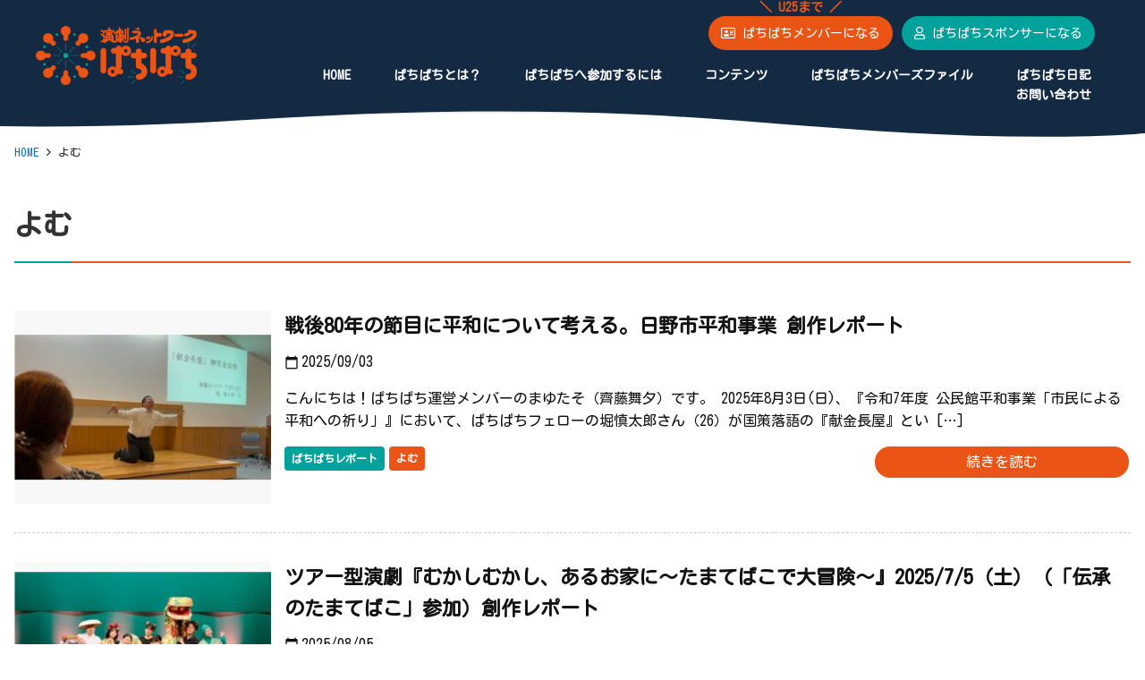

--- FILE ---
content_type: text/html; charset=UTF-8
request_url: https://hachiojibunka.or.jp/play/net88/kinds_cat/yomu
body_size: 16651
content:
<!doctype html>
<html lang="ja">
<head>
	<meta charset="UTF-8">
	<meta name="viewport" content="width=device-width, initial-scale=1">
	<link rel="profile" href="http://gmpg.org/xfn/11">

	<title>よむ ｜ 公益財団法人 八王子市学園都市文化ふれあい財団　演劇ネットワークぱちぱち</title>
<meta name='robots' content='max-image-preview:large' />
<link rel='dns-prefetch' href='//cdnjs.cloudflare.com' />
<link rel='dns-prefetch' href='//maxcdn.bootstrapcdn.com' />
<link rel='dns-prefetch' href='//fonts.googleapis.com' />
<link rel="alternate" type="application/rss+xml" title="公益財団法人 八王子市学園都市文化ふれあい財団　演劇ネットワークぱちぱち &raquo; フィード" href="https://hachiojibunka.or.jp/play/net88/feed" />
<link rel="alternate" type="application/rss+xml" title="公益財団法人 八王子市学園都市文化ふれあい財団　演劇ネットワークぱちぱち &raquo; コメントフィード" href="https://hachiojibunka.or.jp/play/net88/comments/feed" />
<link rel="alternate" type="application/rss+xml" title="公益財団法人 八王子市学園都市文化ふれあい財団　演劇ネットワークぱちぱち &raquo; よむ 種別 のフィード" href="https://hachiojibunka.or.jp/play/net88/kinds_cat/yomu/feed" />
<script type="text/javascript">
/* <![CDATA[ */
window._wpemojiSettings = {"baseUrl":"https:\/\/s.w.org\/images\/core\/emoji\/14.0.0\/72x72\/","ext":".png","svgUrl":"https:\/\/s.w.org\/images\/core\/emoji\/14.0.0\/svg\/","svgExt":".svg","source":{"concatemoji":"https:\/\/hachiojibunka.or.jp\/play\/net88\/wp-includes\/js\/wp-emoji-release.min.js?ver=6.4.1"}};
/*! This file is auto-generated */
!function(i,n){var o,s,e;function c(e){try{var t={supportTests:e,timestamp:(new Date).valueOf()};sessionStorage.setItem(o,JSON.stringify(t))}catch(e){}}function p(e,t,n){e.clearRect(0,0,e.canvas.width,e.canvas.height),e.fillText(t,0,0);var t=new Uint32Array(e.getImageData(0,0,e.canvas.width,e.canvas.height).data),r=(e.clearRect(0,0,e.canvas.width,e.canvas.height),e.fillText(n,0,0),new Uint32Array(e.getImageData(0,0,e.canvas.width,e.canvas.height).data));return t.every(function(e,t){return e===r[t]})}function u(e,t,n){switch(t){case"flag":return n(e,"\ud83c\udff3\ufe0f\u200d\u26a7\ufe0f","\ud83c\udff3\ufe0f\u200b\u26a7\ufe0f")?!1:!n(e,"\ud83c\uddfa\ud83c\uddf3","\ud83c\uddfa\u200b\ud83c\uddf3")&&!n(e,"\ud83c\udff4\udb40\udc67\udb40\udc62\udb40\udc65\udb40\udc6e\udb40\udc67\udb40\udc7f","\ud83c\udff4\u200b\udb40\udc67\u200b\udb40\udc62\u200b\udb40\udc65\u200b\udb40\udc6e\u200b\udb40\udc67\u200b\udb40\udc7f");case"emoji":return!n(e,"\ud83e\udef1\ud83c\udffb\u200d\ud83e\udef2\ud83c\udfff","\ud83e\udef1\ud83c\udffb\u200b\ud83e\udef2\ud83c\udfff")}return!1}function f(e,t,n){var r="undefined"!=typeof WorkerGlobalScope&&self instanceof WorkerGlobalScope?new OffscreenCanvas(300,150):i.createElement("canvas"),a=r.getContext("2d",{willReadFrequently:!0}),o=(a.textBaseline="top",a.font="600 32px Arial",{});return e.forEach(function(e){o[e]=t(a,e,n)}),o}function t(e){var t=i.createElement("script");t.src=e,t.defer=!0,i.head.appendChild(t)}"undefined"!=typeof Promise&&(o="wpEmojiSettingsSupports",s=["flag","emoji"],n.supports={everything:!0,everythingExceptFlag:!0},e=new Promise(function(e){i.addEventListener("DOMContentLoaded",e,{once:!0})}),new Promise(function(t){var n=function(){try{var e=JSON.parse(sessionStorage.getItem(o));if("object"==typeof e&&"number"==typeof e.timestamp&&(new Date).valueOf()<e.timestamp+604800&&"object"==typeof e.supportTests)return e.supportTests}catch(e){}return null}();if(!n){if("undefined"!=typeof Worker&&"undefined"!=typeof OffscreenCanvas&&"undefined"!=typeof URL&&URL.createObjectURL&&"undefined"!=typeof Blob)try{var e="postMessage("+f.toString()+"("+[JSON.stringify(s),u.toString(),p.toString()].join(",")+"));",r=new Blob([e],{type:"text/javascript"}),a=new Worker(URL.createObjectURL(r),{name:"wpTestEmojiSupports"});return void(a.onmessage=function(e){c(n=e.data),a.terminate(),t(n)})}catch(e){}c(n=f(s,u,p))}t(n)}).then(function(e){for(var t in e)n.supports[t]=e[t],n.supports.everything=n.supports.everything&&n.supports[t],"flag"!==t&&(n.supports.everythingExceptFlag=n.supports.everythingExceptFlag&&n.supports[t]);n.supports.everythingExceptFlag=n.supports.everythingExceptFlag&&!n.supports.flag,n.DOMReady=!1,n.readyCallback=function(){n.DOMReady=!0}}).then(function(){return e}).then(function(){var e;n.supports.everything||(n.readyCallback(),(e=n.source||{}).concatemoji?t(e.concatemoji):e.wpemoji&&e.twemoji&&(t(e.twemoji),t(e.wpemoji)))}))}((window,document),window._wpemojiSettings);
/* ]]> */
</script>
<style id='wp-emoji-styles-inline-css' type='text/css'>

	img.wp-smiley, img.emoji {
		display: inline !important;
		border: none !important;
		box-shadow: none !important;
		height: 1em !important;
		width: 1em !important;
		margin: 0 0.07em !important;
		vertical-align: -0.1em !important;
		background: none !important;
		padding: 0 !important;
	}
</style>
<link rel='stylesheet' id='wp-block-library-css' href='https://hachiojibunka.or.jp/play/net88/wp-includes/css/dist/block-library/style.min.css?ver=6.4.1'  media='all'>
<link rel='stylesheet' id='snow-monkey-editor@fallback-css' href='https://hachiojibunka.or.jp/play/net88/wp-content/plugins/snow-monkey-editor/dist/css/fallback.css?ver=1699869279'  media='all'>
<style id='global-styles-inline-css' type='text/css'>
body{--wp--preset--color--black: #000000;--wp--preset--color--cyan-bluish-gray: #abb8c3;--wp--preset--color--white: #ffffff;--wp--preset--color--pale-pink: #f78da7;--wp--preset--color--vivid-red: #cf2e2e;--wp--preset--color--luminous-vivid-orange: #ff6900;--wp--preset--color--luminous-vivid-amber: #fcb900;--wp--preset--color--light-green-cyan: #7bdcb5;--wp--preset--color--vivid-green-cyan: #00d084;--wp--preset--color--pale-cyan-blue: #8ed1fc;--wp--preset--color--vivid-cyan-blue: #0693e3;--wp--preset--color--vivid-purple: #9b51e0;--wp--preset--color--main-color: #ea5516;--wp--preset--color--base-color: #ffffff;--wp--preset--color--accent-color: #01a29c;--wp--preset--color--attention: #ff0000;--wp--preset--color--text-color: #333333;--wp--preset--color--color-pattern-0: #ea5516;--wp--preset--color--color-pattern-1: #abea16;--wp--preset--color--color-pattern-2: #16ea55;--wp--preset--color--color-pattern-3: #16aaea;--wp--preset--color--color-pattern-4: #5516ea;--wp--preset--color--color-pattern-5: #ea16aa;--wp--preset--color--color-pattern-6: #110601;--wp--preset--color--color-pattern-7: #3d1605;--wp--preset--color--color-pattern-8: #682509;--wp--preset--color--color-pattern-9: #93350d;--wp--preset--color--color-pattern-10: #bf4511;--wp--preset--color--color-pattern-11: #ea5516;--wp--preset--color--color-pattern-12: #111111;--wp--preset--color--color-pattern-13: #3d3b3b;--wp--preset--color--color-pattern-14: #686665;--wp--preset--color--color-pattern-15: #93908f;--wp--preset--color--color-pattern-16: #bfbbb9;--wp--preset--color--color-pattern-17: #eae5e3;--wp--preset--gradient--vivid-cyan-blue-to-vivid-purple: linear-gradient(135deg,rgba(6,147,227,1) 0%,rgb(155,81,224) 100%);--wp--preset--gradient--light-green-cyan-to-vivid-green-cyan: linear-gradient(135deg,rgb(122,220,180) 0%,rgb(0,208,130) 100%);--wp--preset--gradient--luminous-vivid-amber-to-luminous-vivid-orange: linear-gradient(135deg,rgba(252,185,0,1) 0%,rgba(255,105,0,1) 100%);--wp--preset--gradient--luminous-vivid-orange-to-vivid-red: linear-gradient(135deg,rgba(255,105,0,1) 0%,rgb(207,46,46) 100%);--wp--preset--gradient--very-light-gray-to-cyan-bluish-gray: linear-gradient(135deg,rgb(238,238,238) 0%,rgb(169,184,195) 100%);--wp--preset--gradient--cool-to-warm-spectrum: linear-gradient(135deg,rgb(74,234,220) 0%,rgb(151,120,209) 20%,rgb(207,42,186) 40%,rgb(238,44,130) 60%,rgb(251,105,98) 80%,rgb(254,248,76) 100%);--wp--preset--gradient--blush-light-purple: linear-gradient(135deg,rgb(255,206,236) 0%,rgb(152,150,240) 100%);--wp--preset--gradient--blush-bordeaux: linear-gradient(135deg,rgb(254,205,165) 0%,rgb(254,45,45) 50%,rgb(107,0,62) 100%);--wp--preset--gradient--luminous-dusk: linear-gradient(135deg,rgb(255,203,112) 0%,rgb(199,81,192) 50%,rgb(65,88,208) 100%);--wp--preset--gradient--pale-ocean: linear-gradient(135deg,rgb(255,245,203) 0%,rgb(182,227,212) 50%,rgb(51,167,181) 100%);--wp--preset--gradient--electric-grass: linear-gradient(135deg,rgb(202,248,128) 0%,rgb(113,206,126) 100%);--wp--preset--gradient--midnight: linear-gradient(135deg,rgb(2,3,129) 0%,rgb(40,116,252) 100%);--wp--preset--font-size--small: 13px;--wp--preset--font-size--medium: 20px;--wp--preset--font-size--large: 36px;--wp--preset--font-size--x-large: 42px;--wp--preset--spacing--20: 0.44rem;--wp--preset--spacing--30: 0.67rem;--wp--preset--spacing--40: 1rem;--wp--preset--spacing--50: 1.5rem;--wp--preset--spacing--60: 2.25rem;--wp--preset--spacing--70: 3.38rem;--wp--preset--spacing--80: 5.06rem;--wp--preset--shadow--natural: 6px 6px 9px rgba(0, 0, 0, 0.2);--wp--preset--shadow--deep: 12px 12px 50px rgba(0, 0, 0, 0.4);--wp--preset--shadow--sharp: 6px 6px 0px rgba(0, 0, 0, 0.2);--wp--preset--shadow--outlined: 6px 6px 0px -3px rgba(255, 255, 255, 1), 6px 6px rgba(0, 0, 0, 1);--wp--preset--shadow--crisp: 6px 6px 0px rgba(0, 0, 0, 1);}body { margin: 0; }.wp-site-blocks > .alignleft { float: left; margin-right: 2em; }.wp-site-blocks > .alignright { float: right; margin-left: 2em; }.wp-site-blocks > .aligncenter { justify-content: center; margin-left: auto; margin-right: auto; }:where(.is-layout-flex){gap: 0.5em;}:where(.is-layout-grid){gap: 0.5em;}body .is-layout-flow > .alignleft{float: left;margin-inline-start: 0;margin-inline-end: 2em;}body .is-layout-flow > .alignright{float: right;margin-inline-start: 2em;margin-inline-end: 0;}body .is-layout-flow > .aligncenter{margin-left: auto !important;margin-right: auto !important;}body .is-layout-constrained > .alignleft{float: left;margin-inline-start: 0;margin-inline-end: 2em;}body .is-layout-constrained > .alignright{float: right;margin-inline-start: 2em;margin-inline-end: 0;}body .is-layout-constrained > .aligncenter{margin-left: auto !important;margin-right: auto !important;}body .is-layout-constrained > :where(:not(.alignleft):not(.alignright):not(.alignfull)){max-width: var(--wp--style--global--content-size);margin-left: auto !important;margin-right: auto !important;}body .is-layout-constrained > .alignwide{max-width: var(--wp--style--global--wide-size);}body .is-layout-flex{display: flex;}body .is-layout-flex{flex-wrap: wrap;align-items: center;}body .is-layout-flex > *{margin: 0;}body .is-layout-grid{display: grid;}body .is-layout-grid > *{margin: 0;}body{padding-top: 0px;padding-right: 0px;padding-bottom: 0px;padding-left: 0px;}a:where(:not(.wp-element-button)){text-decoration: underline;}.wp-element-button, .wp-block-button__link{background-color: #32373c;border-width: 0;color: #fff;font-family: inherit;font-size: inherit;line-height: inherit;padding: calc(0.667em + 2px) calc(1.333em + 2px);text-decoration: none;}.has-black-color{color: var(--wp--preset--color--black) !important;}.has-cyan-bluish-gray-color{color: var(--wp--preset--color--cyan-bluish-gray) !important;}.has-white-color{color: var(--wp--preset--color--white) !important;}.has-pale-pink-color{color: var(--wp--preset--color--pale-pink) !important;}.has-vivid-red-color{color: var(--wp--preset--color--vivid-red) !important;}.has-luminous-vivid-orange-color{color: var(--wp--preset--color--luminous-vivid-orange) !important;}.has-luminous-vivid-amber-color{color: var(--wp--preset--color--luminous-vivid-amber) !important;}.has-light-green-cyan-color{color: var(--wp--preset--color--light-green-cyan) !important;}.has-vivid-green-cyan-color{color: var(--wp--preset--color--vivid-green-cyan) !important;}.has-pale-cyan-blue-color{color: var(--wp--preset--color--pale-cyan-blue) !important;}.has-vivid-cyan-blue-color{color: var(--wp--preset--color--vivid-cyan-blue) !important;}.has-vivid-purple-color{color: var(--wp--preset--color--vivid-purple) !important;}.has-main-color-color{color: var(--wp--preset--color--main-color) !important;}.has-base-color-color{color: var(--wp--preset--color--base-color) !important;}.has-accent-color-color{color: var(--wp--preset--color--accent-color) !important;}.has-attention-color{color: var(--wp--preset--color--attention) !important;}.has-text-color-color{color: var(--wp--preset--color--text-color) !important;}.has-color-pattern-0-color{color: var(--wp--preset--color--color-pattern-0) !important;}.has-color-pattern-1-color{color: var(--wp--preset--color--color-pattern-1) !important;}.has-color-pattern-2-color{color: var(--wp--preset--color--color-pattern-2) !important;}.has-color-pattern-3-color{color: var(--wp--preset--color--color-pattern-3) !important;}.has-color-pattern-4-color{color: var(--wp--preset--color--color-pattern-4) !important;}.has-color-pattern-5-color{color: var(--wp--preset--color--color-pattern-5) !important;}.has-color-pattern-6-color{color: var(--wp--preset--color--color-pattern-6) !important;}.has-color-pattern-7-color{color: var(--wp--preset--color--color-pattern-7) !important;}.has-color-pattern-8-color{color: var(--wp--preset--color--color-pattern-8) !important;}.has-color-pattern-9-color{color: var(--wp--preset--color--color-pattern-9) !important;}.has-color-pattern-10-color{color: var(--wp--preset--color--color-pattern-10) !important;}.has-color-pattern-11-color{color: var(--wp--preset--color--color-pattern-11) !important;}.has-color-pattern-12-color{color: var(--wp--preset--color--color-pattern-12) !important;}.has-color-pattern-13-color{color: var(--wp--preset--color--color-pattern-13) !important;}.has-color-pattern-14-color{color: var(--wp--preset--color--color-pattern-14) !important;}.has-color-pattern-15-color{color: var(--wp--preset--color--color-pattern-15) !important;}.has-color-pattern-16-color{color: var(--wp--preset--color--color-pattern-16) !important;}.has-color-pattern-17-color{color: var(--wp--preset--color--color-pattern-17) !important;}.has-black-background-color{background-color: var(--wp--preset--color--black) !important;}.has-cyan-bluish-gray-background-color{background-color: var(--wp--preset--color--cyan-bluish-gray) !important;}.has-white-background-color{background-color: var(--wp--preset--color--white) !important;}.has-pale-pink-background-color{background-color: var(--wp--preset--color--pale-pink) !important;}.has-vivid-red-background-color{background-color: var(--wp--preset--color--vivid-red) !important;}.has-luminous-vivid-orange-background-color{background-color: var(--wp--preset--color--luminous-vivid-orange) !important;}.has-luminous-vivid-amber-background-color{background-color: var(--wp--preset--color--luminous-vivid-amber) !important;}.has-light-green-cyan-background-color{background-color: var(--wp--preset--color--light-green-cyan) !important;}.has-vivid-green-cyan-background-color{background-color: var(--wp--preset--color--vivid-green-cyan) !important;}.has-pale-cyan-blue-background-color{background-color: var(--wp--preset--color--pale-cyan-blue) !important;}.has-vivid-cyan-blue-background-color{background-color: var(--wp--preset--color--vivid-cyan-blue) !important;}.has-vivid-purple-background-color{background-color: var(--wp--preset--color--vivid-purple) !important;}.has-main-color-background-color{background-color: var(--wp--preset--color--main-color) !important;}.has-base-color-background-color{background-color: var(--wp--preset--color--base-color) !important;}.has-accent-color-background-color{background-color: var(--wp--preset--color--accent-color) !important;}.has-attention-background-color{background-color: var(--wp--preset--color--attention) !important;}.has-text-color-background-color{background-color: var(--wp--preset--color--text-color) !important;}.has-color-pattern-0-background-color{background-color: var(--wp--preset--color--color-pattern-0) !important;}.has-color-pattern-1-background-color{background-color: var(--wp--preset--color--color-pattern-1) !important;}.has-color-pattern-2-background-color{background-color: var(--wp--preset--color--color-pattern-2) !important;}.has-color-pattern-3-background-color{background-color: var(--wp--preset--color--color-pattern-3) !important;}.has-color-pattern-4-background-color{background-color: var(--wp--preset--color--color-pattern-4) !important;}.has-color-pattern-5-background-color{background-color: var(--wp--preset--color--color-pattern-5) !important;}.has-color-pattern-6-background-color{background-color: var(--wp--preset--color--color-pattern-6) !important;}.has-color-pattern-7-background-color{background-color: var(--wp--preset--color--color-pattern-7) !important;}.has-color-pattern-8-background-color{background-color: var(--wp--preset--color--color-pattern-8) !important;}.has-color-pattern-9-background-color{background-color: var(--wp--preset--color--color-pattern-9) !important;}.has-color-pattern-10-background-color{background-color: var(--wp--preset--color--color-pattern-10) !important;}.has-color-pattern-11-background-color{background-color: var(--wp--preset--color--color-pattern-11) !important;}.has-color-pattern-12-background-color{background-color: var(--wp--preset--color--color-pattern-12) !important;}.has-color-pattern-13-background-color{background-color: var(--wp--preset--color--color-pattern-13) !important;}.has-color-pattern-14-background-color{background-color: var(--wp--preset--color--color-pattern-14) !important;}.has-color-pattern-15-background-color{background-color: var(--wp--preset--color--color-pattern-15) !important;}.has-color-pattern-16-background-color{background-color: var(--wp--preset--color--color-pattern-16) !important;}.has-color-pattern-17-background-color{background-color: var(--wp--preset--color--color-pattern-17) !important;}.has-black-border-color{border-color: var(--wp--preset--color--black) !important;}.has-cyan-bluish-gray-border-color{border-color: var(--wp--preset--color--cyan-bluish-gray) !important;}.has-white-border-color{border-color: var(--wp--preset--color--white) !important;}.has-pale-pink-border-color{border-color: var(--wp--preset--color--pale-pink) !important;}.has-vivid-red-border-color{border-color: var(--wp--preset--color--vivid-red) !important;}.has-luminous-vivid-orange-border-color{border-color: var(--wp--preset--color--luminous-vivid-orange) !important;}.has-luminous-vivid-amber-border-color{border-color: var(--wp--preset--color--luminous-vivid-amber) !important;}.has-light-green-cyan-border-color{border-color: var(--wp--preset--color--light-green-cyan) !important;}.has-vivid-green-cyan-border-color{border-color: var(--wp--preset--color--vivid-green-cyan) !important;}.has-pale-cyan-blue-border-color{border-color: var(--wp--preset--color--pale-cyan-blue) !important;}.has-vivid-cyan-blue-border-color{border-color: var(--wp--preset--color--vivid-cyan-blue) !important;}.has-vivid-purple-border-color{border-color: var(--wp--preset--color--vivid-purple) !important;}.has-main-color-border-color{border-color: var(--wp--preset--color--main-color) !important;}.has-base-color-border-color{border-color: var(--wp--preset--color--base-color) !important;}.has-accent-color-border-color{border-color: var(--wp--preset--color--accent-color) !important;}.has-attention-border-color{border-color: var(--wp--preset--color--attention) !important;}.has-text-color-border-color{border-color: var(--wp--preset--color--text-color) !important;}.has-color-pattern-0-border-color{border-color: var(--wp--preset--color--color-pattern-0) !important;}.has-color-pattern-1-border-color{border-color: var(--wp--preset--color--color-pattern-1) !important;}.has-color-pattern-2-border-color{border-color: var(--wp--preset--color--color-pattern-2) !important;}.has-color-pattern-3-border-color{border-color: var(--wp--preset--color--color-pattern-3) !important;}.has-color-pattern-4-border-color{border-color: var(--wp--preset--color--color-pattern-4) !important;}.has-color-pattern-5-border-color{border-color: var(--wp--preset--color--color-pattern-5) !important;}.has-color-pattern-6-border-color{border-color: var(--wp--preset--color--color-pattern-6) !important;}.has-color-pattern-7-border-color{border-color: var(--wp--preset--color--color-pattern-7) !important;}.has-color-pattern-8-border-color{border-color: var(--wp--preset--color--color-pattern-8) !important;}.has-color-pattern-9-border-color{border-color: var(--wp--preset--color--color-pattern-9) !important;}.has-color-pattern-10-border-color{border-color: var(--wp--preset--color--color-pattern-10) !important;}.has-color-pattern-11-border-color{border-color: var(--wp--preset--color--color-pattern-11) !important;}.has-color-pattern-12-border-color{border-color: var(--wp--preset--color--color-pattern-12) !important;}.has-color-pattern-13-border-color{border-color: var(--wp--preset--color--color-pattern-13) !important;}.has-color-pattern-14-border-color{border-color: var(--wp--preset--color--color-pattern-14) !important;}.has-color-pattern-15-border-color{border-color: var(--wp--preset--color--color-pattern-15) !important;}.has-color-pattern-16-border-color{border-color: var(--wp--preset--color--color-pattern-16) !important;}.has-color-pattern-17-border-color{border-color: var(--wp--preset--color--color-pattern-17) !important;}.has-vivid-cyan-blue-to-vivid-purple-gradient-background{background: var(--wp--preset--gradient--vivid-cyan-blue-to-vivid-purple) !important;}.has-light-green-cyan-to-vivid-green-cyan-gradient-background{background: var(--wp--preset--gradient--light-green-cyan-to-vivid-green-cyan) !important;}.has-luminous-vivid-amber-to-luminous-vivid-orange-gradient-background{background: var(--wp--preset--gradient--luminous-vivid-amber-to-luminous-vivid-orange) !important;}.has-luminous-vivid-orange-to-vivid-red-gradient-background{background: var(--wp--preset--gradient--luminous-vivid-orange-to-vivid-red) !important;}.has-very-light-gray-to-cyan-bluish-gray-gradient-background{background: var(--wp--preset--gradient--very-light-gray-to-cyan-bluish-gray) !important;}.has-cool-to-warm-spectrum-gradient-background{background: var(--wp--preset--gradient--cool-to-warm-spectrum) !important;}.has-blush-light-purple-gradient-background{background: var(--wp--preset--gradient--blush-light-purple) !important;}.has-blush-bordeaux-gradient-background{background: var(--wp--preset--gradient--blush-bordeaux) !important;}.has-luminous-dusk-gradient-background{background: var(--wp--preset--gradient--luminous-dusk) !important;}.has-pale-ocean-gradient-background{background: var(--wp--preset--gradient--pale-ocean) !important;}.has-electric-grass-gradient-background{background: var(--wp--preset--gradient--electric-grass) !important;}.has-midnight-gradient-background{background: var(--wp--preset--gradient--midnight) !important;}.has-small-font-size{font-size: var(--wp--preset--font-size--small) !important;}.has-medium-font-size{font-size: var(--wp--preset--font-size--medium) !important;}.has-large-font-size{font-size: var(--wp--preset--font-size--large) !important;}.has-x-large-font-size{font-size: var(--wp--preset--font-size--x-large) !important;}
.wp-block-navigation a:where(:not(.wp-element-button)){color: inherit;}
:where(.wp-block-post-template.is-layout-flex){gap: 1.25em;}:where(.wp-block-post-template.is-layout-grid){gap: 1.25em;}
:where(.wp-block-columns.is-layout-flex){gap: 2em;}:where(.wp-block-columns.is-layout-grid){gap: 2em;}
.wp-block-pullquote{font-size: 1.5em;line-height: 1.6;}
</style>
<link rel='stylesheet' id='snow-monkey-editor-css' href='https://hachiojibunka.or.jp/play/net88/wp-content/plugins/snow-monkey-editor/dist/css/app.css?ver=1699869279'  media='all'>
<link rel='stylesheet' id='dashicons-css' href='https://hachiojibunka.or.jp/play/net88/wp-includes/css/dashicons.min.css?ver=6.4.1'  media='all'>
<link rel='stylesheet' id='base_theme-style-css' href='https://hachiojibunka.or.jp/play/net88/wp-content/themes/pachipachi/style.css?ver=6.4.1'  media='all'>
<link rel='stylesheet' id='base_theme-css-style-css' href='https://hachiojibunka.or.jp/play/net88/wp-content/themes/base_theme/css/style.min.css?ver=2.7.28'  media='all'>
<link rel='stylesheet' id='base_theme-font-awesome-pro-css' href='https://hachiojibunka.or.jp/play/net88/wp-content/themes/base_theme/fonts/fontawesome/css/all.css?ver=6.4.1'  media='all'>
<link rel='stylesheet' id='base_theme-font-awesome-css' href='https://maxcdn.bootstrapcdn.com/font-awesome/4.5.0/css/font-awesome.min.css?ver=6.4.1'  media='all'>
<link rel='stylesheet' id='base_theme-font-material-icon-css' href='https://fonts.googleapis.com/icon?family=Material+Icons&#038;ver=6.4.1'  media='all'>
<link rel='stylesheet' id='base_theme-customize-style-css' href='https://hachiojibunka.or.jp/play/net88/wp-content/themes/base_theme/customize.css?ver=6.4.1'  media='all'>
<link rel='stylesheet' id='base_theme-swiper-style-css' href='https://hachiojibunka.or.jp/play/net88/wp-content/themes/base_theme/inc/modules/slider/js/swiper/swiper.min.css?ver=6.4.1'  media='all'>
<link rel='stylesheet' id='base_theme-css-default-css' href='https://hachiojibunka.or.jp/play/net88/wp-content/themes/base_theme/style.css?ver=6.4.1'  media='all'>
<link rel='stylesheet' id='base_theme-child-css-style-css' href='https://hachiojibunka.or.jp/play/net88/wp-content/themes/pachipachi/css/style.min.css?ver=1.0'  media='all'>
<link rel='stylesheet' id='base_theme-child-customize-style-css' href='https://hachiojibunka.or.jp/play/net88/wp-content/themes/pachipachi/customize.css?ver=1.0'  media='all'>
<link rel='stylesheet' id='base_theme-child-scroll-hint-css' href='https://hachiojibunka.or.jp/play/net88/wp-content/themes/pachipachi/js/scroll-hint/css/scroll-hint.css?ver=1.0'  media='all'>
<link rel='stylesheet' id='base_theme-child-animation-css' href='https://hachiojibunka.or.jp/play/net88/wp-content/themes/pachipachi/js/animation/animate.css?ver=1.0'  media='all'>
<link rel='stylesheet' id='base_theme-child-google-icon-css' href='https://fonts.googleapis.com?ver=6.4.1'  media='all'>
<link rel='stylesheet' id='base_theme-child-google-icon-outlined-css' href='https://fonts.googleapis.com/css2?family=Kosugi+Maru&#038;display=swap&#038;ver=6.4.1'  media='all'>
<script type="text/javascript" src="https://hachiojibunka.or.jp/play/net88/wp-content/plugins/snow-monkey-editor/dist/js/app.js?ver=1699869279" id="snow-monkey-editor-js" defer="defer" data-wp-strategy="defer"></script>
<script type="text/javascript" id="wp-statistics-tracker-js-extra">
/* <![CDATA[ */
var WP_Statistics_Tracker_Object = {"hitRequestUrl":"https:\/\/hachiojibunka.or.jp\/play\/net88\/wp-json\/wp-statistics\/v2\/hit?wp_statistics_hit_rest=yes&track_all=0&current_page_type=tax&current_page_id=120&search_query&page_uri=L2tpbmRzX2NhdC95b211","keepOnlineRequestUrl":"https:\/\/hachiojibunka.or.jp\/play\/net88\/wp-json\/wp-statistics\/v2\/online?wp_statistics_hit_rest=yes&track_all=0&current_page_type=tax&current_page_id=120&search_query&page_uri=L2tpbmRzX2NhdC95b211","option":{"dntEnabled":"","cacheCompatibility":""}};
/* ]]> */
</script>
<script type="text/javascript" src="https://hachiojibunka.or.jp/play/net88/wp-content/plugins/wp-statistics/assets/js/tracker.js?ver=6.4.1" id="wp-statistics-tracker-js"></script>
<script type="text/javascript" src="https://hachiojibunka.or.jp/play/net88/wp-includes/js/jquery/jquery.min.js?ver=3.7.1" id="jquery-core-js"></script>
<script type="text/javascript" src="https://hachiojibunka.or.jp/play/net88/wp-includes/js/jquery/jquery-migrate.min.js?ver=3.4.1" id="jquery-migrate-js"></script>
<link rel="https://api.w.org/" href="https://hachiojibunka.or.jp/play/net88/wp-json/" /><link rel="alternate" type="application/json" href="https://hachiojibunka.or.jp/play/net88/wp-json/wp/v2/kinds_cat/120" /><link rel="EditURI" type="application/rsd+xml" title="RSD" href="https://hachiojibunka.or.jp/play/net88/xmlrpc.php?rsd" />
<meta name="generator" content="WordPress 6.4.1" />
<!-- Analytics by WP Statistics v14.2 - https://wp-statistics.com/ -->
	<style type="text/css">
	.has-main-color-background-color {background-color:#ea5516 !important;}.has-main-color-color {color:#ea5516 !important;}.has-main-color-border-color {border-color:#ea5516 !important;}.has-main-color-border-top-color {border-top-color:#ea5516 !important;}.has-main-color-border-bottom-color {border-bottom-color:#ea5516 !important;}.has-main-color-border-left-color {border-left-color:#ea5516 !important;}.has-main-color-border-right-color {border-right-color:#ea5516 !important;}.has-base-color-background-color {background-color:#ffffff !important;}.has-base-color-color {color:#ffffff !important;}.has-base-color-border-color {border-color:#ffffff !important;}.has-base-color-border-top-color {border-top-color:#ffffff !important;}.has-base-color-border-bottom-color {border-bottom-color:#ffffff !important;}.has-base-color-border-left-color {border-left-color:#ffffff !important;}.has-base-color-border-right-color {border-right-color:#ffffff !important;}.has-accent-color-background-color {background-color:#01a29c !important;}.has-accent-color-color {color:#01a29c !important;}.has-accent-color-border-color {border-color:#01a29c !important;}.has-accent-color-border-top-color {border-top-color:#01a29c !important;}.has-accent-color-border-bottom-color {border-bottom-color:#01a29c !important;}.has-accent-color-border-left-color {border-left-color:#01a29c !important;}.has-accent-color-border-right-color {border-right-color:#01a29c !important;}.has-attention-background-color {background-color:#ff0000 !important;}.has-attention-color {color:#ff0000 !important;}.has-attention-border-color {border-color:#ff0000 !important;}.has-attention-border-top-color {border-top-color:#ff0000 !important;}.has-attention-border-bottom-color {border-bottom-color:#ff0000 !important;}.has-attention-border-left-color {border-left-color:#ff0000 !important;}.has-attention-border-right-color {border-right-color:#ff0000 !important;}.has-text-color-background-color {background-color:#333333 !important;}.has-text-color-color {color:#333333 !important;}.has-text-color-border-color {border-color:#333333 !important;}.has-text-color-border-top-color {border-top-color:#333333 !important;}.has-text-color-border-bottom-color {border-bottom-color:#333333 !important;}.has-text-color-border-left-color {border-left-color:#333333 !important;}.has-text-color-border-right-color {border-right-color:#333333 !important;}.has-color-pattern-0-background-color {background-color:#ea5516 !important;}.has-color-pattern-0-color {color:#ea5516 !important;}.has-color-pattern-0-border-color {border-color:#ea5516 !important;}.has-color-pattern-0-border-top-color {border-top-color:#ea5516 !important;}.has-color-pattern-0-border-bottom-color {border-bottom-color:#ea5516 !important;}.has-color-pattern-0-border-left-color {border-left-color:#ea5516 !important;}.has-color-pattern-0-border-right-color {border-right-color:#ea5516 !important;}.has-color-pattern-1-background-color {background-color:#abea16 !important;}.has-color-pattern-1-color {color:#abea16 !important;}.has-color-pattern-1-border-color {border-color:#abea16 !important;}.has-color-pattern-1-border-top-color {border-top-color:#abea16 !important;}.has-color-pattern-1-border-bottom-color {border-bottom-color:#abea16 !important;}.has-color-pattern-1-border-left-color {border-left-color:#abea16 !important;}.has-color-pattern-1-border-right-color {border-right-color:#abea16 !important;}.has-color-pattern-2-background-color {background-color:#16ea55 !important;}.has-color-pattern-2-color {color:#16ea55 !important;}.has-color-pattern-2-border-color {border-color:#16ea55 !important;}.has-color-pattern-2-border-top-color {border-top-color:#16ea55 !important;}.has-color-pattern-2-border-bottom-color {border-bottom-color:#16ea55 !important;}.has-color-pattern-2-border-left-color {border-left-color:#16ea55 !important;}.has-color-pattern-2-border-right-color {border-right-color:#16ea55 !important;}.has-color-pattern-3-background-color {background-color:#16aaea !important;}.has-color-pattern-3-color {color:#16aaea !important;}.has-color-pattern-3-border-color {border-color:#16aaea !important;}.has-color-pattern-3-border-top-color {border-top-color:#16aaea !important;}.has-color-pattern-3-border-bottom-color {border-bottom-color:#16aaea !important;}.has-color-pattern-3-border-left-color {border-left-color:#16aaea !important;}.has-color-pattern-3-border-right-color {border-right-color:#16aaea !important;}.has-color-pattern-4-background-color {background-color:#5516ea !important;}.has-color-pattern-4-color {color:#5516ea !important;}.has-color-pattern-4-border-color {border-color:#5516ea !important;}.has-color-pattern-4-border-top-color {border-top-color:#5516ea !important;}.has-color-pattern-4-border-bottom-color {border-bottom-color:#5516ea !important;}.has-color-pattern-4-border-left-color {border-left-color:#5516ea !important;}.has-color-pattern-4-border-right-color {border-right-color:#5516ea !important;}.has-color-pattern-5-background-color {background-color:#ea16aa !important;}.has-color-pattern-5-color {color:#ea16aa !important;}.has-color-pattern-5-border-color {border-color:#ea16aa !important;}.has-color-pattern-5-border-top-color {border-top-color:#ea16aa !important;}.has-color-pattern-5-border-bottom-color {border-bottom-color:#ea16aa !important;}.has-color-pattern-5-border-left-color {border-left-color:#ea16aa !important;}.has-color-pattern-5-border-right-color {border-right-color:#ea16aa !important;}.has-color-pattern-6-background-color {background-color:#110601 !important;}.has-color-pattern-6-color {color:#110601 !important;}.has-color-pattern-6-border-color {border-color:#110601 !important;}.has-color-pattern-6-border-top-color {border-top-color:#110601 !important;}.has-color-pattern-6-border-bottom-color {border-bottom-color:#110601 !important;}.has-color-pattern-6-border-left-color {border-left-color:#110601 !important;}.has-color-pattern-6-border-right-color {border-right-color:#110601 !important;}.has-color-pattern-7-background-color {background-color:#3d1605 !important;}.has-color-pattern-7-color {color:#3d1605 !important;}.has-color-pattern-7-border-color {border-color:#3d1605 !important;}.has-color-pattern-7-border-top-color {border-top-color:#3d1605 !important;}.has-color-pattern-7-border-bottom-color {border-bottom-color:#3d1605 !important;}.has-color-pattern-7-border-left-color {border-left-color:#3d1605 !important;}.has-color-pattern-7-border-right-color {border-right-color:#3d1605 !important;}.has-color-pattern-8-background-color {background-color:#682509 !important;}.has-color-pattern-8-color {color:#682509 !important;}.has-color-pattern-8-border-color {border-color:#682509 !important;}.has-color-pattern-8-border-top-color {border-top-color:#682509 !important;}.has-color-pattern-8-border-bottom-color {border-bottom-color:#682509 !important;}.has-color-pattern-8-border-left-color {border-left-color:#682509 !important;}.has-color-pattern-8-border-right-color {border-right-color:#682509 !important;}.has-color-pattern-9-background-color {background-color:#93350d !important;}.has-color-pattern-9-color {color:#93350d !important;}.has-color-pattern-9-border-color {border-color:#93350d !important;}.has-color-pattern-9-border-top-color {border-top-color:#93350d !important;}.has-color-pattern-9-border-bottom-color {border-bottom-color:#93350d !important;}.has-color-pattern-9-border-left-color {border-left-color:#93350d !important;}.has-color-pattern-9-border-right-color {border-right-color:#93350d !important;}.has-color-pattern-10-background-color {background-color:#bf4511 !important;}.has-color-pattern-10-color {color:#bf4511 !important;}.has-color-pattern-10-border-color {border-color:#bf4511 !important;}.has-color-pattern-10-border-top-color {border-top-color:#bf4511 !important;}.has-color-pattern-10-border-bottom-color {border-bottom-color:#bf4511 !important;}.has-color-pattern-10-border-left-color {border-left-color:#bf4511 !important;}.has-color-pattern-10-border-right-color {border-right-color:#bf4511 !important;}.has-color-pattern-11-background-color {background-color:#ea5516 !important;}.has-color-pattern-11-color {color:#ea5516 !important;}.has-color-pattern-11-border-color {border-color:#ea5516 !important;}.has-color-pattern-11-border-top-color {border-top-color:#ea5516 !important;}.has-color-pattern-11-border-bottom-color {border-bottom-color:#ea5516 !important;}.has-color-pattern-11-border-left-color {border-left-color:#ea5516 !important;}.has-color-pattern-11-border-right-color {border-right-color:#ea5516 !important;}.has-color-pattern-12-background-color {background-color:#111111 !important;}.has-color-pattern-12-color {color:#111111 !important;}.has-color-pattern-12-border-color {border-color:#111111 !important;}.has-color-pattern-12-border-top-color {border-top-color:#111111 !important;}.has-color-pattern-12-border-bottom-color {border-bottom-color:#111111 !important;}.has-color-pattern-12-border-left-color {border-left-color:#111111 !important;}.has-color-pattern-12-border-right-color {border-right-color:#111111 !important;}.has-color-pattern-13-background-color {background-color:#3d3b3b !important;}.has-color-pattern-13-color {color:#3d3b3b !important;}.has-color-pattern-13-border-color {border-color:#3d3b3b !important;}.has-color-pattern-13-border-top-color {border-top-color:#3d3b3b !important;}.has-color-pattern-13-border-bottom-color {border-bottom-color:#3d3b3b !important;}.has-color-pattern-13-border-left-color {border-left-color:#3d3b3b !important;}.has-color-pattern-13-border-right-color {border-right-color:#3d3b3b !important;}.has-color-pattern-14-background-color {background-color:#686665 !important;}.has-color-pattern-14-color {color:#686665 !important;}.has-color-pattern-14-border-color {border-color:#686665 !important;}.has-color-pattern-14-border-top-color {border-top-color:#686665 !important;}.has-color-pattern-14-border-bottom-color {border-bottom-color:#686665 !important;}.has-color-pattern-14-border-left-color {border-left-color:#686665 !important;}.has-color-pattern-14-border-right-color {border-right-color:#686665 !important;}.has-color-pattern-15-background-color {background-color:#93908f !important;}.has-color-pattern-15-color {color:#93908f !important;}.has-color-pattern-15-border-color {border-color:#93908f !important;}.has-color-pattern-15-border-top-color {border-top-color:#93908f !important;}.has-color-pattern-15-border-bottom-color {border-bottom-color:#93908f !important;}.has-color-pattern-15-border-left-color {border-left-color:#93908f !important;}.has-color-pattern-15-border-right-color {border-right-color:#93908f !important;}.has-color-pattern-16-background-color {background-color:#bfbbb9 !important;}.has-color-pattern-16-color {color:#bfbbb9 !important;}.has-color-pattern-16-border-color {border-color:#bfbbb9 !important;}.has-color-pattern-16-border-top-color {border-top-color:#bfbbb9 !important;}.has-color-pattern-16-border-bottom-color {border-bottom-color:#bfbbb9 !important;}.has-color-pattern-16-border-left-color {border-left-color:#bfbbb9 !important;}.has-color-pattern-16-border-right-color {border-right-color:#bfbbb9 !important;}.has-color-pattern-17-background-color {background-color:#eae5e3 !important;}.has-color-pattern-17-color {color:#eae5e3 !important;}.has-color-pattern-17-border-color {border-color:#eae5e3 !important;}.has-color-pattern-17-border-top-color {border-top-color:#eae5e3 !important;}.has-color-pattern-17-border-bottom-color {border-bottom-color:#eae5e3 !important;}.has-color-pattern-17-border-left-color {border-left-color:#eae5e3 !important;}.has-color-pattern-17-border-right-color {border-right-color:#eae5e3 !important;}	</style>
	<link rel="icon" href="https://hachiojibunka.or.jp/play/net88/wp-content/uploads/2023/03/cropped-favicon-32x32.png" sizes="32x32" />
<link rel="icon" href="https://hachiojibunka.or.jp/play/net88/wp-content/uploads/2023/03/cropped-favicon-192x192.png" sizes="192x192" />
<link rel="apple-touch-icon" href="https://hachiojibunka.or.jp/play/net88/wp-content/uploads/2023/03/cropped-favicon-180x180.png" />
<meta name="msapplication-TileImage" content="https://hachiojibunka.or.jp/play/net88/wp-content/uploads/2023/03/cropped-favicon-270x270.png" />
		<style type="text/css" id="wp-custom-css">
			.wp-block-image figcaption{
font-size: 10px;
}		</style>
		</head>

<body id="pagetop" class="archive tax-kinds_cat term-yomu term-120 wp-custom-logo wp-embed-responsive hfeed tax bt-font-type-default column-1 header-type3 header-fixed footer-type3">
<div id="page" class="site">

	<header id="masthead" class="site-header">
						<div class="site-branding wrap">
			
			<div class="site-branding-inner">
				<section class="site-branding-logo">
				<p class="site-title"><a href="https://hachiojibunka.or.jp/play/net88" class="custom-logo-link" rel="home"><span class="view-pc"><img width="1024" height="380" src="https://hachiojibunka.or.jp/play/net88/wp-content/uploads/2023/02/ロゴ.png" class="attachment-large size-large" alt="公益財団法人 八王子市学園都市文化ふれあい財団　演劇ネットワークぱちぱち" decoding="async" fetchpriority="high" srcset="https://hachiojibunka.or.jp/play/net88/wp-content/uploads/2023/02/ロゴ.png 1025w, https://hachiojibunka.or.jp/play/net88/wp-content/uploads/2023/02/ロゴ-300x111.png 300w, https://hachiojibunka.or.jp/play/net88/wp-content/uploads/2023/02/ロゴ-768x285.png 768w" sizes="(max-width: 1024px) 100vw, 1024px" /></span><span class="view-sp"></span></a></p>								</section>

				<div id="site-navigation" class="main-navigation">
										<nav class="navigation-pc">
						<div class="navigation-inner">
						<ul id="navigation-menu" class="menu"><li id="menu-item-3070" class="menu-item menu-item-type-post_type menu-item-object-page menu-item-home menu-item-3070"><a href="https://hachiojibunka.or.jp/play/net88/">HOME</a></li>
<li id="menu-item-3049" class="menu-item menu-item-type-post_type menu-item-object-page menu-item-3049"><a href="https://hachiojibunka.or.jp/play/net88/about">ぱちぱちとは？</a></li>
<li id="menu-item-4067" class="menu-item menu-item-type-post_type menu-item-object-page menu-item-4067"><a href="https://hachiojibunka.or.jp/play/net88/join">ぱちぱちへ参加するには</a></li>
<li id="menu-item-4098" class="menu-item menu-item-type-custom menu-item-object-custom menu-item-home menu-item-4098"><a href="https://hachiojibunka.or.jp/play/net88/#category-block">コンテンツ</a></li>
<li id="menu-item-3982" class="menu-item menu-item-type-taxonomy menu-item-object-category menu-item-3982"><a href="https://hachiojibunka.or.jp/play/net88/category/members_file">ぱちぱちメンバーズファイル</a></li>
<li id="menu-item-3097" class="menu-item menu-item-type-taxonomy menu-item-object-category menu-item-3097"><a href="https://hachiojibunka.or.jp/play/net88/category/diary_88">ぱちぱち日記</a></li>
<li id="menu-item-3044" class="menu-item menu-item-type-post_type menu-item-object-page menu-item-3044"><a href="https://hachiojibunka.or.jp/play/net88/contact">お問い合わせ</a></li>
</ul>						</div>
					</nav>
					
										<button class="menu-toggle" aria-controls="navigation-menu" aria-expanded="false"><span></span><span></span><span></span>メニュー</button>
					<div class="navigation-sp">
												<nav class="navigation-inner">
						<ul id="navigation-menu" class="menu"><li class="menu-item menu-item-type-post_type menu-item-object-page menu-item-home menu-item-3070"><a href="https://hachiojibunka.or.jp/play/net88/">HOME</a></li>
<li class="menu-item menu-item-type-post_type menu-item-object-page menu-item-3049"><a href="https://hachiojibunka.or.jp/play/net88/about">ぱちぱちとは？</a></li>
<li class="menu-item menu-item-type-post_type menu-item-object-page menu-item-4067"><a href="https://hachiojibunka.or.jp/play/net88/join">ぱちぱちへ参加するには</a></li>
<li class="menu-item menu-item-type-custom menu-item-object-custom menu-item-home menu-item-4098"><a href="https://hachiojibunka.or.jp/play/net88/#category-block">コンテンツ</a></li>
<li class="menu-item menu-item-type-taxonomy menu-item-object-category menu-item-3982"><a href="https://hachiojibunka.or.jp/play/net88/category/members_file">ぱちぱちメンバーズファイル</a></li>
<li class="menu-item menu-item-type-taxonomy menu-item-object-category menu-item-3097"><a href="https://hachiojibunka.or.jp/play/net88/category/diary_88">ぱちぱち日記</a></li>
<li class="menu-item menu-item-type-post_type menu-item-object-page menu-item-3044"><a href="https://hachiojibunka.or.jp/play/net88/contact">お問い合わせ</a></li>
</ul>						</nav>
											</div>
									</div>
							</div>

						<nav class="sub-navigation">
			<div class="menu-sub-navi-container"><ul id="navigation-sub" class="menu"><li id="menu-item-3053" class="menu-item menu-item-type-post_type menu-item-object-page menu-item-3053"><a href="https://hachiojibunka.or.jp/play/net88/member">ぱちぱちメンバーになる</a></li>
<li id="menu-item-3051" class="menu-item menu-item-type-post_type menu-item-object-page menu-item-3051"><a href="https://hachiojibunka.or.jp/play/net88/supporter">ぱちぱちスポンサーになる</a></li>
</ul></div>			</nav>
								</div><!-- .site-branding -->
			</header><!-- #masthead -->

	<div id="content" class="site-content">
						<nav class="wrap breadcrumbs">
	<ul><li class="breadcrumb-home"><a href="https://hachiojibunka.or.jp/play/net88">HOME</a></li><li class="breadcrumb-archive-term">よむ</li></ul></nav>
		
	<div id="primary" class="content-area wrap">
				<main id="main" class="site-main">
			
			
								<header class="page-header">
										<h1 class="page-title">よむ</h1>									</header><!-- .page-header -->
				
				<div class="has-thumbnail has-button post-block-list is-style-card-side">
								
<article id="post-9636" class="post-9636 post type-post status-publish format-standard has-post-thumbnail hentry category-report_88 kinds_cat-yomu post-block-list-inner link-cover">
	<a href="https://hachiojibunka.or.jp/play/net88/report_88/9636" rel="nofollow" class="link-cover-hover"  ></a>
	
				<a href="https://hachiojibunka.or.jp/play/net88/report_88/9636" rel="nofollow" aria-hidden="true" class="entry-link entry-thumbnail-link" ><figure class="entry-thumbnail"><img width="300" height="169" src="https://hachiojibunka.or.jp/play/net88/wp-content/uploads/2025/09/DA390FE4-397C-4609-AE24-EA1D97BCA4DE-edited-300x169.jpg" class="attachment-medium size-medium wp-post-image" alt="戦後80年の節目に平和について考える。日野市平和事業 創作レポート" decoding="async" srcset="https://hachiojibunka.or.jp/play/net88/wp-content/uploads/2025/09/DA390FE4-397C-4609-AE24-EA1D97BCA4DE-edited-300x169.jpg 300w, https://hachiojibunka.or.jp/play/net88/wp-content/uploads/2025/09/DA390FE4-397C-4609-AE24-EA1D97BCA4DE-edited-1024x576.jpg 1024w, https://hachiojibunka.or.jp/play/net88/wp-content/uploads/2025/09/DA390FE4-397C-4609-AE24-EA1D97BCA4DE-edited-768x432.jpg 768w, https://hachiojibunka.or.jp/play/net88/wp-content/uploads/2025/09/DA390FE4-397C-4609-AE24-EA1D97BCA4DE-edited.jpg 1059w" sizes="(max-width: 300px) 100vw, 300px" /></figure></a>	
	<div class="entry-body">

		<header class="entry-header">
				<h2 class="loop-title"><a href="https://hachiojibunka.or.jp/play/net88/report_88/9636" rel="bookmark" class=""  >戦後80年の節目に平和について考える。日野市平和事業 創作レポート</a></h2>
			</header><!-- .entry-header -->
	
			<div class="entry-meta">
						<span class="posted-on"><i class="material-icons">calendar_today</i> <time class="entry-date published" datetime="2025-09-03T23:57:11+09:00">2025/09/03</time></span>					</div><!-- .entry-meta -->
	
		<div class="entry-summary">
				<p>こんにちは！ぱちぱち運営メンバーのまゆたそ（齊藤舞夕）です。 2025年8月3日(日)、『令和7年度 公民館平和事業「市民による平和への祈り」』において、ぱちぱちフェローの堀慎太郎さん（26）が国策落語の『献金長屋』とい [&hellip;]</p>
			</div><!-- .entry-summary -->
	
	<footer class="entry-footer">
				<div class="entry-footer-contents">
			<span class="meta-terms meta-category"><i class="fas fa-folder"></i> <a href="https://hachiojibunka.or.jp/play/net88/category/report_88" class="label term-report_88 category" >ぱちぱちレポート</a></span><span class="meta-terms meta-kinds_cat"><i class="fas fa-folder"></i> <a href="https://hachiojibunka.or.jp/play/net88/kinds_cat/yomu" class="label term-yomu kinds_cat" >よむ</a></span>		</div>
				<p class="entry-button">
			<a href="https://hachiojibunka.or.jp/play/net88/report_88/9636" rel="nofollow" class="btn"  >続きを読む</a>		</p>
					</footer><!-- .entry-footer -->

	</div><!-- .entry-body -->

	</article><!-- #post-9636 -->

<article id="post-9496" class="post-9496 post type-post status-publish format-standard has-post-thumbnail hentry category-report_88 category-event kinds_cat-yomu post-block-list-inner link-cover">
	<a href="https://hachiojibunka.or.jp/play/net88/event/9496" rel="nofollow" class="link-cover-hover"  ></a>
	
				<a href="https://hachiojibunka.or.jp/play/net88/event/9496" rel="nofollow" aria-hidden="true" class="entry-link entry-thumbnail-link" ><figure class="entry-thumbnail"><img width="300" height="200" src="https://hachiojibunka.or.jp/play/net88/wp-content/uploads/2025/08/演劇ネットワークぱちぱち-集合写真（斎藤さん撮影）むかしむかし2025-70262491165-300x200.jpg" class="attachment-medium size-medium wp-post-image" alt="ツアー型演劇『むかしむかし、あるお家に〜たまてばこで大冒険〜』2025/7/5（土）（「伝承のたまてばこ」参加）創作レポート" decoding="async" srcset="https://hachiojibunka.or.jp/play/net88/wp-content/uploads/2025/08/演劇ネットワークぱちぱち-集合写真（斎藤さん撮影）むかしむかし2025-70262491165-300x200.jpg 300w, https://hachiojibunka.or.jp/play/net88/wp-content/uploads/2025/08/演劇ネットワークぱちぱち-集合写真（斎藤さん撮影）むかしむかし2025-70262491165-1024x682.jpg 1024w, https://hachiojibunka.or.jp/play/net88/wp-content/uploads/2025/08/演劇ネットワークぱちぱち-集合写真（斎藤さん撮影）むかしむかし2025-70262491165-768x512.jpg 768w, https://hachiojibunka.or.jp/play/net88/wp-content/uploads/2025/08/演劇ネットワークぱちぱち-集合写真（斎藤さん撮影）むかしむかし2025-70262491165.jpg 1280w" sizes="(max-width: 300px) 100vw, 300px" /></figure></a>	
	<div class="entry-body">

		<header class="entry-header">
				<h2 class="loop-title"><a href="https://hachiojibunka.or.jp/play/net88/event/9496" rel="bookmark" class=""  >ツアー型演劇『むかしむかし、あるお家に〜たまてばこで大冒険〜』2025/7/5（土）（「伝承のたまてばこ」参加）創作レポート</a></h2>
			</header><!-- .entry-header -->
	
			<div class="entry-meta">
						<span class="posted-on"><i class="material-icons">calendar_today</i> <time class="entry-date published" datetime="2025-08-05T13:20:00+09:00">2025/08/05</time></span>					</div><!-- .entry-meta -->
	
		<div class="entry-summary">
				<p>2025年7月5日（土）八王子市芸術文化会館（いちょうホール）にて、ツアー型演劇『むかしむかし、あるお家に〜たまてばこで大冒険〜』を上演しました。 こんにちは！ぱちぱち運営メンバーのまゆたそ（齊藤舞夕）です。実は『むかし [&hellip;]</p>
			</div><!-- .entry-summary -->
	
	<footer class="entry-footer">
				<div class="entry-footer-contents">
			<span class="meta-terms meta-category"><i class="fas fa-folder"></i> <a href="https://hachiojibunka.or.jp/play/net88/category/report_88" class="label term-report_88 category" >ぱちぱちレポート</a><a href="https://hachiojibunka.or.jp/play/net88/category/event" class="label term-event category" >イベント・公演</a></span><span class="meta-terms meta-kinds_cat"><i class="fas fa-folder"></i> <a href="https://hachiojibunka.or.jp/play/net88/kinds_cat/yomu" class="label term-yomu kinds_cat" >よむ</a></span>		</div>
				<p class="entry-button">
			<a href="https://hachiojibunka.or.jp/play/net88/event/9496" rel="nofollow" class="btn"  >続きを読む</a>		</p>
					</footer><!-- .entry-footer -->

	</div><!-- .entry-body -->

	</article><!-- #post-9496 -->

<article id="post-9028" class="post-9028 post type-post status-publish format-standard has-post-thumbnail hentry category-report_88 category-event kinds_cat-miru kinds_cat-yomu post-block-list-inner link-cover">
	<a href="https://hachiojibunka.or.jp/play/net88/event/9028" rel="nofollow" class="link-cover-hover"  ></a>
	
				<a href="https://hachiojibunka.or.jp/play/net88/event/9028" rel="nofollow" aria-hidden="true" class="entry-link entry-thumbnail-link" ><figure class="entry-thumbnail"><img width="225" height="300" src="https://hachiojibunka.or.jp/play/net88/wp-content/uploads/2025/04/DA4EC21D-AD48-4AC4-A572-200EA4E2E279-225x300.jpg" class="attachment-medium size-medium wp-post-image" alt="「多摩ニュータウンヒーロー部」2024年度活動報告" decoding="async" loading="lazy" srcset="https://hachiojibunka.or.jp/play/net88/wp-content/uploads/2025/04/DA4EC21D-AD48-4AC4-A572-200EA4E2E279-225x300.jpg 225w, https://hachiojibunka.or.jp/play/net88/wp-content/uploads/2025/04/DA4EC21D-AD48-4AC4-A572-200EA4E2E279-768x1024.jpg 768w, https://hachiojibunka.or.jp/play/net88/wp-content/uploads/2025/04/DA4EC21D-AD48-4AC4-A572-200EA4E2E279.jpg 960w" sizes="(max-width: 225px) 100vw, 225px" /></figure></a>	
	<div class="entry-body">

		<header class="entry-header">
				<h2 class="loop-title"><a href="https://hachiojibunka.or.jp/play/net88/event/9028" rel="bookmark" class=""  >「多摩ニュータウンヒーロー部」2024年度活動報告</a></h2>
			</header><!-- .entry-header -->
	
			<div class="entry-meta">
						<span class="posted-on"><i class="material-icons">calendar_today</i> <time class="entry-date published" datetime="2025-04-16T23:06:34+09:00">2025/04/16</time></span>					</div><!-- .entry-meta -->
	
		<div class="entry-summary">
				<p>こんにちは！「多摩ニュータウンヒーロー部」の部長、奥山樹生です。 「多摩ニュータウンヒーロー部」とは、八王子、町田、稲城、多摩の四つの街にまたがる「多摩ニュータウン」を拠点に、ご当地ヒーロー「多摩ニュータウンマン」を通し [&hellip;]</p>
			</div><!-- .entry-summary -->
	
	<footer class="entry-footer">
				<div class="entry-footer-contents">
			<span class="meta-terms meta-category"><i class="fas fa-folder"></i> <a href="https://hachiojibunka.or.jp/play/net88/category/report_88" class="label term-report_88 category" >ぱちぱちレポート</a><a href="https://hachiojibunka.or.jp/play/net88/category/event" class="label term-event category" >イベント・公演</a></span><span class="meta-terms meta-kinds_cat"><i class="fas fa-folder"></i> <a href="https://hachiojibunka.or.jp/play/net88/kinds_cat/miru" class="label term-miru kinds_cat" >みる</a><a href="https://hachiojibunka.or.jp/play/net88/kinds_cat/yomu" class="label term-yomu kinds_cat" >よむ</a></span>		</div>
				<p class="entry-button">
			<a href="https://hachiojibunka.or.jp/play/net88/event/9028" rel="nofollow" class="btn"  >続きを読む</a>		</p>
					</footer><!-- .entry-footer -->

	</div><!-- .entry-body -->

	</article><!-- #post-9028 -->

<article id="post-9365" class="post-9365 post type-post status-publish format-standard has-post-thumbnail hentry category-report_88 category-workshop kinds_cat-yomu post-block-list-inner link-cover">
	<a href="https://hachiojibunka.or.jp/play/net88/workshop/9365" rel="nofollow" class="link-cover-hover"  ></a>
	
				<a href="https://hachiojibunka.or.jp/play/net88/workshop/9365" rel="nofollow" aria-hidden="true" class="entry-link entry-thumbnail-link" ><figure class="entry-thumbnail"><img width="300" height="225" src="https://hachiojibunka.or.jp/play/net88/wp-content/uploads/2025/06/演劇ネットワークぱちぱち-全ての写真-68847274892-300x225.jpg" class="attachment-medium size-medium wp-post-image" alt="【WSレポート】「いろいろな自分に出会おう。若者のための短期演技ワークショップ」を開催しました。" decoding="async" loading="lazy" srcset="https://hachiojibunka.or.jp/play/net88/wp-content/uploads/2025/06/演劇ネットワークぱちぱち-全ての写真-68847274892-300x225.jpg 300w, https://hachiojibunka.or.jp/play/net88/wp-content/uploads/2025/06/演劇ネットワークぱちぱち-全ての写真-68847274892-1024x768.jpg 1024w, https://hachiojibunka.or.jp/play/net88/wp-content/uploads/2025/06/演劇ネットワークぱちぱち-全ての写真-68847274892-768x576.jpg 768w, https://hachiojibunka.or.jp/play/net88/wp-content/uploads/2025/06/演劇ネットワークぱちぱち-全ての写真-68847274892.jpg 1280w" sizes="(max-width: 300px) 100vw, 300px" /></figure></a>	
	<div class="entry-body">

		<header class="entry-header">
				<h2 class="loop-title"><a href="https://hachiojibunka.or.jp/play/net88/workshop/9365" rel="bookmark" class=""  >【WSレポート】「いろいろな自分に出会おう。若者のための短期演技ワークショップ」を開催しました。</a></h2>
			</header><!-- .entry-header -->
	
			<div class="entry-meta">
						<span class="posted-on"><i class="material-icons">calendar_today</i> <time class="entry-date published" datetime="2025-06-03T14:27:20+09:00">2025/06/03</time></span>					</div><!-- .entry-meta -->
	
		<div class="entry-summary">
				<p>こんにちは。演劇ネットワークぱちぱち運営の伊藤優花です。 2025年5月10日（土）、11日（日）、18日（日）に「いろいろな自分に出会おう。若者のための短期演技ワークショップ」を行いました。 開催概要 演劇が好きで、本 [&hellip;]</p>
			</div><!-- .entry-summary -->
	
	<footer class="entry-footer">
				<div class="entry-footer-contents">
			<span class="meta-terms meta-category"><i class="fas fa-folder"></i> <a href="https://hachiojibunka.or.jp/play/net88/category/report_88" class="label term-report_88 category" >ぱちぱちレポート</a><a href="https://hachiojibunka.or.jp/play/net88/category/workshop" class="label term-workshop category" >ワークショップ</a></span><span class="meta-terms meta-kinds_cat"><i class="fas fa-folder"></i> <a href="https://hachiojibunka.or.jp/play/net88/kinds_cat/yomu" class="label term-yomu kinds_cat" >よむ</a></span>		</div>
				<p class="entry-button">
			<a href="https://hachiojibunka.or.jp/play/net88/workshop/9365" rel="nofollow" class="btn"  >続きを読む</a>		</p>
					</footer><!-- .entry-footer -->

	</div><!-- .entry-body -->

	</article><!-- #post-9365 -->

<article id="post-8974" class="post-8974 post type-post status-publish format-standard has-post-thumbnail hentry category-report_88 category-event kinds_cat-miru kinds_cat-yomu event_cat-kyogen-asobi post-block-list-inner link-cover">
	<a href="https://hachiojibunka.or.jp/play/net88/event/8974" rel="nofollow" class="link-cover-hover"  ></a>
	
				<a href="https://hachiojibunka.or.jp/play/net88/event/8974" rel="nofollow" aria-hidden="true" class="entry-link entry-thumbnail-link" ><figure class="entry-thumbnail"><img width="300" height="200" src="https://hachiojibunka.or.jp/play/net88/wp-content/uploads/2025/04/IMG_5184-300x200.jpg" class="attachment-medium size-medium wp-post-image" alt="【終演報告・創作レポート】きょうげんあそびがパワーアップ！新作『こしにおいのり』を上演しました！" decoding="async" loading="lazy" srcset="https://hachiojibunka.or.jp/play/net88/wp-content/uploads/2025/04/IMG_5184-300x200.jpg 300w, https://hachiojibunka.or.jp/play/net88/wp-content/uploads/2025/04/IMG_5184-1024x683.jpg 1024w, https://hachiojibunka.or.jp/play/net88/wp-content/uploads/2025/04/IMG_5184-768x512.jpg 768w, https://hachiojibunka.or.jp/play/net88/wp-content/uploads/2025/04/IMG_5184-1536x1024.jpg 1536w, https://hachiojibunka.or.jp/play/net88/wp-content/uploads/2025/04/IMG_5184.jpg 1920w" sizes="(max-width: 300px) 100vw, 300px" /></figure></a>	
	<div class="entry-body">

		<header class="entry-header">
				<h2 class="loop-title"><a href="https://hachiojibunka.or.jp/play/net88/event/8974" rel="bookmark" class=""  >【終演報告・創作レポート】きょうげんあそびがパワーアップ！新作『こしにおいのり』を上演しました！</a></h2>
			</header><!-- .entry-header -->
	
			<div class="entry-meta">
						<span class="posted-on"><i class="material-icons">calendar_today</i> <time class="entry-date published" datetime="2025-04-09T16:54:42+09:00">2025/04/09</time></span>					</div><!-- .entry-meta -->
	
		<div class="entry-summary">
				<p>こんにちは！きょうげんあそびディレクターのまゆたそ（齊藤舞夕）です。 2024年9月28日（土）、JR八王子駅北口エリア・西放射線ロードを中心に行われた伝承のたまてばこ〜多摩伝統文化フェスティバル2024〜というイベント [&hellip;]</p>
			</div><!-- .entry-summary -->
	
	<footer class="entry-footer">
				<div class="entry-footer-contents">
			<span class="meta-terms meta-category"><i class="fas fa-folder"></i> <a href="https://hachiojibunka.or.jp/play/net88/category/report_88" class="label term-report_88 category" >ぱちぱちレポート</a><a href="https://hachiojibunka.or.jp/play/net88/category/event" class="label term-event category" >イベント・公演</a></span><span class="meta-terms meta-kinds_cat"><i class="fas fa-folder"></i> <a href="https://hachiojibunka.or.jp/play/net88/kinds_cat/miru" class="label term-miru kinds_cat" >みる</a><a href="https://hachiojibunka.or.jp/play/net88/kinds_cat/yomu" class="label term-yomu kinds_cat" >よむ</a></span><span class="meta-terms meta-event_cat"><i class="fas fa-folder"></i> <a href="https://hachiojibunka.or.jp/play/net88/event_cat/kyogen-asobi" class="label term-kyogen-asobi event_cat" >きょうげんあそび</a></span>		</div>
				<p class="entry-button">
			<a href="https://hachiojibunka.or.jp/play/net88/event/8974" rel="nofollow" class="btn"  >続きを読む</a>		</p>
					</footer><!-- .entry-footer -->

	</div><!-- .entry-body -->

	</article><!-- #post-8974 -->

<article id="post-9396" class="post-9396 post type-post status-publish format-standard has-post-thumbnail hentry category-report_88 category-event kinds_cat-yomu event_cat-member-planning post-block-list-inner link-cover">
	<a href="https://hachiojibunka.or.jp/play/net88/event/9396" rel="nofollow" class="link-cover-hover"  ></a>
	
				<a href="https://hachiojibunka.or.jp/play/net88/event/9396" rel="nofollow" aria-hidden="true" class="entry-link entry-thumbnail-link" ><figure class="entry-thumbnail"><img width="300" height="200" src="https://hachiojibunka.or.jp/play/net88/wp-content/uploads/2026/01/348-300x200.jpg" class="attachment-medium size-medium wp-post-image" alt="【2024年度ディレクターメッセージ】誰と演劇を作る？「ネットワーク」で創作すること" decoding="async" loading="lazy" srcset="https://hachiojibunka.or.jp/play/net88/wp-content/uploads/2026/01/348-300x200.jpg 300w, https://hachiojibunka.or.jp/play/net88/wp-content/uploads/2026/01/348-1024x681.jpg 1024w, https://hachiojibunka.or.jp/play/net88/wp-content/uploads/2026/01/348-768x511.jpg 768w, https://hachiojibunka.or.jp/play/net88/wp-content/uploads/2026/01/348-1536x1022.jpg 1536w, https://hachiojibunka.or.jp/play/net88/wp-content/uploads/2026/01/348-2048x1363.jpg 2048w" sizes="(max-width: 300px) 100vw, 300px" /></figure></a>	
	<div class="entry-body">

		<header class="entry-header">
				<h2 class="loop-title"><a href="https://hachiojibunka.or.jp/play/net88/event/9396" rel="bookmark" class=""  >【2024年度ディレクターメッセージ】誰と演劇を作る？「ネットワーク」で創作すること</a></h2>
			</header><!-- .entry-header -->
	
			<div class="entry-meta">
						<span class="posted-on"><i class="material-icons">calendar_today</i> <time class="entry-date published" datetime="2026-01-03T13:09:19+09:00">2026/01/03</time></span>					</div><!-- .entry-meta -->
	
		<div class="entry-summary">
				<p>演劇ネットワークぱちぱち総合ディレクター・中込遊里です。 本記事では、「あなたが演劇とのより良い付き合い方を見つける」を目的に活動する演劇ネットワークぱちぱちの2024年から2025年にかけて、2024年度の最も大きな活 [&hellip;]</p>
			</div><!-- .entry-summary -->
	
	<footer class="entry-footer">
				<div class="entry-footer-contents">
			<span class="meta-terms meta-category"><i class="fas fa-folder"></i> <a href="https://hachiojibunka.or.jp/play/net88/category/report_88" class="label term-report_88 category" >ぱちぱちレポート</a><a href="https://hachiojibunka.or.jp/play/net88/category/event" class="label term-event category" >イベント・公演</a></span><span class="meta-terms meta-kinds_cat"><i class="fas fa-folder"></i> <a href="https://hachiojibunka.or.jp/play/net88/kinds_cat/yomu" class="label term-yomu kinds_cat" >よむ</a></span><span class="meta-terms meta-event_cat"><i class="fas fa-folder"></i> <a href="https://hachiojibunka.or.jp/play/net88/event_cat/member-planning" class="label term-member-planning event_cat" >ぱちぱちメンバー企画</a></span>		</div>
				<p class="entry-button">
			<a href="https://hachiojibunka.or.jp/play/net88/event/9396" rel="nofollow" class="btn"  >続きを読む</a>		</p>
					</footer><!-- .entry-footer -->

	</div><!-- .entry-body -->

	</article><!-- #post-9396 -->

<article id="post-8965" class="post-8965 post type-post status-publish format-standard has-post-thumbnail hentry category-report_88 kinds_cat-yomu event_cat-highschool post-block-list-inner link-cover">
	<a href="https://hachiojibunka.or.jp/play/net88/report_88/8965" rel="nofollow" class="link-cover-hover"  ></a>
	
				<a href="https://hachiojibunka.or.jp/play/net88/report_88/8965" rel="nofollow" aria-hidden="true" class="entry-link entry-thumbnail-link" ><figure class="entry-thumbnail"><img width="300" height="200" src="https://hachiojibunka.or.jp/play/net88/wp-content/uploads/2025/03/102_1673-300x200.jpg" class="attachment-medium size-medium wp-post-image" alt="高校生、U25、ベテラン俳優…様々な人で創作する「プロジェクト型の公演」ならではの価値とは？" decoding="async" loading="lazy" srcset="https://hachiojibunka.or.jp/play/net88/wp-content/uploads/2025/03/102_1673-300x200.jpg 300w, https://hachiojibunka.or.jp/play/net88/wp-content/uploads/2025/03/102_1673-1024x681.jpg 1024w, https://hachiojibunka.or.jp/play/net88/wp-content/uploads/2025/03/102_1673-768x511.jpg 768w, https://hachiojibunka.or.jp/play/net88/wp-content/uploads/2025/03/102_1673-1536x1022.jpg 1536w, https://hachiojibunka.or.jp/play/net88/wp-content/uploads/2025/03/102_1673-2048x1363.jpg 2048w" sizes="(max-width: 300px) 100vw, 300px" /></figure></a>	
	<div class="entry-body">

		<header class="entry-header">
				<h2 class="loop-title"><a href="https://hachiojibunka.or.jp/play/net88/report_88/8965" rel="bookmark" class=""  >高校生、U25、ベテラン俳優…様々な人で創作する「プロジェクト型の公演」ならではの価値とは？</a></h2>
			</header><!-- .entry-header -->
	
			<div class="entry-meta">
						<span class="posted-on"><i class="material-icons">calendar_today</i> <time class="entry-date published" datetime="2025-03-31T14:28:51+09:00">2025/03/31</time></span>					</div><!-- .entry-meta -->
	
		<div class="entry-summary">
				<p>「あなたが演劇とのより良い付き合い方を見つける」を目的に活動する演劇ネットワークぱちぱちでは2024年も様々な企画に取り組みました。 その中から、「まじめに演劇をする場」通称『＃マジゲキ』という、高校生と演劇を作る企画を [&hellip;]</p>
			</div><!-- .entry-summary -->
	
	<footer class="entry-footer">
				<div class="entry-footer-contents">
			<span class="meta-terms meta-category"><i class="fas fa-folder"></i> <a href="https://hachiojibunka.or.jp/play/net88/category/report_88" class="label term-report_88 category" >ぱちぱちレポート</a></span><span class="meta-terms meta-kinds_cat"><i class="fas fa-folder"></i> <a href="https://hachiojibunka.or.jp/play/net88/kinds_cat/yomu" class="label term-yomu kinds_cat" >よむ</a></span><span class="meta-terms meta-event_cat"><i class="fas fa-folder"></i> <a href="https://hachiojibunka.or.jp/play/net88/event_cat/highschool" class="label term-highschool event_cat" >高校生ワークショップ・公演</a></span>		</div>
				<p class="entry-button">
			<a href="https://hachiojibunka.or.jp/play/net88/report_88/8965" rel="nofollow" class="btn"  >続きを読む</a>		</p>
					</footer><!-- .entry-footer -->

	</div><!-- .entry-body -->

	</article><!-- #post-8965 -->

<article id="post-8922" class="post-8922 post type-post status-publish format-standard has-post-thumbnail hentry category-report_88 category-event kinds_cat-yomu post-block-list-inner link-cover">
	<a href="https://hachiojibunka.or.jp/play/net88/event/8922" rel="nofollow" class="link-cover-hover"  ></a>
	
				<a href="https://hachiojibunka.or.jp/play/net88/event/8922" rel="nofollow" aria-hidden="true" class="entry-link entry-thumbnail-link" ><figure class="entry-thumbnail"><img width="300" height="225" src="https://hachiojibunka.or.jp/play/net88/wp-content/uploads/2025/03/演劇ネットワークぱちぱち-【一人語りシリーズ】奧山樹生_堀慎太郎_森口夏希＠日野市平和と人権イベント-67697828052-300x225.jpg" class="attachment-medium size-medium wp-post-image" alt="紙芝居に必要な演技術とは？「平和への祈り」をテーマにぱちぱちメンバーが紙芝居に挑戦！" decoding="async" loading="lazy" srcset="https://hachiojibunka.or.jp/play/net88/wp-content/uploads/2025/03/演劇ネットワークぱちぱち-【一人語りシリーズ】奧山樹生_堀慎太郎_森口夏希＠日野市平和と人権イベント-67697828052-300x225.jpg 300w, https://hachiojibunka.or.jp/play/net88/wp-content/uploads/2025/03/演劇ネットワークぱちぱち-【一人語りシリーズ】奧山樹生_堀慎太郎_森口夏希＠日野市平和と人権イベント-67697828052-1024x768.jpg 1024w, https://hachiojibunka.or.jp/play/net88/wp-content/uploads/2025/03/演劇ネットワークぱちぱち-【一人語りシリーズ】奧山樹生_堀慎太郎_森口夏希＠日野市平和と人権イベント-67697828052-768x576.jpg 768w, https://hachiojibunka.or.jp/play/net88/wp-content/uploads/2025/03/演劇ネットワークぱちぱち-【一人語りシリーズ】奧山樹生_堀慎太郎_森口夏希＠日野市平和と人権イベント-67697828052.jpg 1280w" sizes="(max-width: 300px) 100vw, 300px" /></figure></a>	
	<div class="entry-body">

		<header class="entry-header">
				<h2 class="loop-title"><a href="https://hachiojibunka.or.jp/play/net88/event/8922" rel="bookmark" class=""  >紙芝居に必要な演技術とは？「平和への祈り」をテーマにぱちぱちメンバーが紙芝居に挑戦！</a></h2>
			</header><!-- .entry-header -->
	
			<div class="entry-meta">
						<span class="posted-on"><i class="material-icons">calendar_today</i> <time class="entry-date published" datetime="2025-03-28T11:08:59+09:00">2025/03/28</time></span>					</div><!-- .entry-meta -->
	
		<div class="entry-summary">
				<p>演劇ネットワークぱちぱち・総合ディレクターの中込遊里です。 演劇ネットワークぱちぱちでは、大勢の人が関わる演劇公演だけではなく、地域のイベントなどで少人数でのパフォーマンスをしばしば行っています。 2023年に引き続き2 [&hellip;]</p>
			</div><!-- .entry-summary -->
	
	<footer class="entry-footer">
				<div class="entry-footer-contents">
			<span class="meta-terms meta-category"><i class="fas fa-folder"></i> <a href="https://hachiojibunka.or.jp/play/net88/category/report_88" class="label term-report_88 category" >ぱちぱちレポート</a><a href="https://hachiojibunka.or.jp/play/net88/category/event" class="label term-event category" >イベント・公演</a></span><span class="meta-terms meta-kinds_cat"><i class="fas fa-folder"></i> <a href="https://hachiojibunka.or.jp/play/net88/kinds_cat/yomu" class="label term-yomu kinds_cat" >よむ</a></span>		</div>
				<p class="entry-button">
			<a href="https://hachiojibunka.or.jp/play/net88/event/8922" rel="nofollow" class="btn"  >続きを読む</a>		</p>
					</footer><!-- .entry-footer -->

	</div><!-- .entry-body -->

	</article><!-- #post-8922 -->

<article id="post-8045" class="post-8045 post type-post status-publish format-standard has-post-thumbnail hentry category-report_88 kinds_cat-yomu post-block-list-inner link-cover">
	<a href="https://hachiojibunka.or.jp/play/net88/report_88/8045" rel="nofollow" class="link-cover-hover"  ></a>
	
				<a href="https://hachiojibunka.or.jp/play/net88/report_88/8045" rel="nofollow" aria-hidden="true" class="entry-link entry-thumbnail-link" ><figure class="entry-thumbnail"><img width="300" height="225" src="https://hachiojibunka.or.jp/play/net88/wp-content/uploads/2024/04/67B345AA-95F9-4278-BE25-DC270593DAA7-300x225.jpeg" class="attachment-medium size-medium wp-post-image" alt="「続ける環境を作る」から「よりよい付き合い方を見つける」へ。演劇を続ける若者を応援するには？【座談会レポート】" decoding="async" loading="lazy" srcset="https://hachiojibunka.or.jp/play/net88/wp-content/uploads/2024/04/67B345AA-95F9-4278-BE25-DC270593DAA7-300x225.jpeg 300w, https://hachiojibunka.or.jp/play/net88/wp-content/uploads/2024/04/67B345AA-95F9-4278-BE25-DC270593DAA7-1024x768.jpeg 1024w, https://hachiojibunka.or.jp/play/net88/wp-content/uploads/2024/04/67B345AA-95F9-4278-BE25-DC270593DAA7-768x576.jpeg 768w, https://hachiojibunka.or.jp/play/net88/wp-content/uploads/2024/04/67B345AA-95F9-4278-BE25-DC270593DAA7-1536x1152.jpeg 1536w, https://hachiojibunka.or.jp/play/net88/wp-content/uploads/2024/04/67B345AA-95F9-4278-BE25-DC270593DAA7-2048x1536.jpeg 2048w" sizes="(max-width: 300px) 100vw, 300px" /></figure></a>	
	<div class="entry-body">

		<header class="entry-header">
				<h2 class="loop-title"><a href="https://hachiojibunka.or.jp/play/net88/report_88/8045" rel="bookmark" class=""  >「続ける環境を作る」から「よりよい付き合い方を見つける」へ。演劇を続ける若者を応援するには？【座談会レポート】</a></h2>
			</header><!-- .entry-header -->
	
			<div class="entry-meta">
						<span class="posted-on"><i class="material-icons">calendar_today</i> <time class="entry-date published" datetime="2025-01-02T18:12:16+09:00">2025/01/02</time></span>					</div><!-- .entry-meta -->
	
		<div class="entry-summary">
				<p>（書き手：中込遊里 演劇ネットワークぱちぱち総合ディレクター） 演劇ネットワークぱちぱちは演劇を続ける環境を作ることをミッションとして、18歳～25歳の演劇を続けたい思いのあるユース世代のコミュニティを2021年に作りま [&hellip;]</p>
			</div><!-- .entry-summary -->
	
	<footer class="entry-footer">
				<div class="entry-footer-contents">
			<span class="meta-terms meta-category"><i class="fas fa-folder"></i> <a href="https://hachiojibunka.or.jp/play/net88/category/report_88" class="label term-report_88 category" >ぱちぱちレポート</a></span><span class="meta-terms meta-kinds_cat"><i class="fas fa-folder"></i> <a href="https://hachiojibunka.or.jp/play/net88/kinds_cat/yomu" class="label term-yomu kinds_cat" >よむ</a></span>		</div>
				<p class="entry-button">
			<a href="https://hachiojibunka.or.jp/play/net88/report_88/8045" rel="nofollow" class="btn"  >続きを読む</a>		</p>
					</footer><!-- .entry-footer -->

	</div><!-- .entry-body -->

	</article><!-- #post-8045 -->

<article id="post-8670" class="post-8670 post type-post status-publish format-standard has-post-thumbnail hentry category-report_88 category-workshop kinds_cat-yomu event_cat-highschool post-block-list-inner link-cover">
	<a href="https://hachiojibunka.or.jp/play/net88/workshop/8670" rel="nofollow" class="link-cover-hover"  ></a>
	
				<a href="https://hachiojibunka.or.jp/play/net88/workshop/8670" rel="nofollow" aria-hidden="true" class="entry-link entry-thumbnail-link" ><figure class="entry-thumbnail"><img width="300" height="225" src="https://hachiojibunka.or.jp/play/net88/wp-content/uploads/2024/12/LINE_ALBUM_夏休みワークショップ　画像_241217_1-9-300x225.jpg" class="attachment-medium size-medium wp-post-image" alt="「インド神話を演劇に！」高校生向け夏休みワークショップ【レポート】" decoding="async" loading="lazy" srcset="https://hachiojibunka.or.jp/play/net88/wp-content/uploads/2024/12/LINE_ALBUM_夏休みワークショップ　画像_241217_1-9-300x225.jpg 300w, https://hachiojibunka.or.jp/play/net88/wp-content/uploads/2024/12/LINE_ALBUM_夏休みワークショップ　画像_241217_1-9-1024x768.jpg 1024w, https://hachiojibunka.or.jp/play/net88/wp-content/uploads/2024/12/LINE_ALBUM_夏休みワークショップ　画像_241217_1-9-768x576.jpg 768w, https://hachiojibunka.or.jp/play/net88/wp-content/uploads/2024/12/LINE_ALBUM_夏休みワークショップ　画像_241217_1-9.jpg 1280w" sizes="(max-width: 300px) 100vw, 300px" /></figure></a>	
	<div class="entry-body">

		<header class="entry-header">
				<h2 class="loop-title"><a href="https://hachiojibunka.or.jp/play/net88/workshop/8670" rel="bookmark" class=""  >「インド神話を演劇に！」高校生向け夏休みワークショップ【レポート】</a></h2>
			</header><!-- .entry-header -->
	
			<div class="entry-meta">
						<span class="posted-on"><i class="material-icons">calendar_today</i> <time class="entry-date published" datetime="2024-12-17T19:56:35+09:00">2024/12/17</time></span>					</div><!-- .entry-meta -->
	
		<div class="entry-summary">
				<p>みなさん、こんにちは！演劇ネットワークぱちぱちメンバーの大橋里乃です。 ＃マジゲキ～まじめに演劇を考える場～「高校生向けゴールデンウィーク集中ワークショップ」のレポートに引き続き、7月28日の夏休みWSのレポートもお届け [&hellip;]</p>
			</div><!-- .entry-summary -->
	
	<footer class="entry-footer">
				<div class="entry-footer-contents">
			<span class="meta-terms meta-category"><i class="fas fa-folder"></i> <a href="https://hachiojibunka.or.jp/play/net88/category/report_88" class="label term-report_88 category" >ぱちぱちレポート</a><a href="https://hachiojibunka.or.jp/play/net88/category/workshop" class="label term-workshop category" >ワークショップ</a></span><span class="meta-terms meta-kinds_cat"><i class="fas fa-folder"></i> <a href="https://hachiojibunka.or.jp/play/net88/kinds_cat/yomu" class="label term-yomu kinds_cat" >よむ</a></span><span class="meta-terms meta-event_cat"><i class="fas fa-folder"></i> <a href="https://hachiojibunka.or.jp/play/net88/event_cat/highschool" class="label term-highschool event_cat" >高校生ワークショップ・公演</a></span>		</div>
				<p class="entry-button">
			<a href="https://hachiojibunka.or.jp/play/net88/workshop/8670" rel="nofollow" class="btn"  >続きを読む</a>		</p>
					</footer><!-- .entry-footer -->

	</div><!-- .entry-body -->

	</article><!-- #post-8670 -->

<article id="post-8479" class="post-8479 post type-post status-publish format-standard has-post-thumbnail hentry category-event category-workshop category-net88_entry kinds_cat-kiku kinds_cat-tsukuru kinds_cat-miru kinds_cat-yomu event_cat-member-planning event_cat-highschool post-block-list-inner link-cover">
	<a href="https://hachiojibunka.or.jp/play/net88/net88_entry/8479" rel="nofollow" class="link-cover-hover"  ></a>
	
				<a href="https://hachiojibunka.or.jp/play/net88/net88_entry/8479" rel="nofollow" aria-hidden="true" class="entry-link entry-thumbnail-link" ><figure class="entry-thumbnail"><img width="212" height="300" src="https://hachiojibunka.or.jp/play/net88/wp-content/uploads/2024/11/omote_1205-212x300.jpg" class="attachment-medium size-medium wp-post-image" alt="【12/21開催！】わーわーフェスvol.5 ぱちぱち星の基地に潜入せよ！～探険員募集～" decoding="async" loading="lazy" srcset="https://hachiojibunka.or.jp/play/net88/wp-content/uploads/2024/11/omote_1205-212x300.jpg 212w, https://hachiojibunka.or.jp/play/net88/wp-content/uploads/2024/11/omote_1205-724x1024.jpg 724w, https://hachiojibunka.or.jp/play/net88/wp-content/uploads/2024/11/omote_1205-768x1087.jpg 768w, https://hachiojibunka.or.jp/play/net88/wp-content/uploads/2024/11/omote_1205-1085x1536.jpg 1085w, https://hachiojibunka.or.jp/play/net88/wp-content/uploads/2024/11/omote_1205.jpg 1190w" sizes="(max-width: 212px) 100vw, 212px" /></figure></a>	
	<div class="entry-body">

		<header class="entry-header">
				<h2 class="loop-title"><a href="https://hachiojibunka.or.jp/play/net88/net88_entry/8479" rel="bookmark" class=""  >【12/21開催！】わーわーフェスvol.5 ぱちぱち星の基地に潜入せよ！～探険員募集～</a></h2>
			</header><!-- .entry-header -->
	
			<div class="entry-meta">
						<span class="posted-on"><i class="material-icons">calendar_today</i> <time class="entry-date published" datetime="2024-11-20T10:55:12+09:00">2024/11/20</time></span>					</div><!-- .entry-meta -->
	
		<div class="entry-summary">
				<p>ここは東京都で2番目に大きい市、八王子。そこには、未踏の地を求める探検隊がいました。歩いていく中で、彼らはとってもカラフルな基地をみつけ……。 どうやらそこは、はるか遠くの「ぱちぱち星」からきた、ぱちぱち星人が暮らす基地 [&hellip;]</p>
			</div><!-- .entry-summary -->
	
	<footer class="entry-footer">
				<div class="entry-footer-contents">
			<span class="meta-terms meta-category"><i class="fas fa-folder"></i> <a href="https://hachiojibunka.or.jp/play/net88/category/event" class="label term-event category" >イベント・公演</a><a href="https://hachiojibunka.or.jp/play/net88/category/workshop" class="label term-workshop category" >ワークショップ</a><a href="https://hachiojibunka.or.jp/play/net88/category/net88_entry" class="label term-net88_entry category" >参加者募集</a></span><span class="meta-terms meta-kinds_cat"><i class="fas fa-folder"></i> <a href="https://hachiojibunka.or.jp/play/net88/kinds_cat/kiku" class="label term-kiku kinds_cat" >きく</a><a href="https://hachiojibunka.or.jp/play/net88/kinds_cat/tsukuru" class="label term-tsukuru kinds_cat" >つくる</a><a href="https://hachiojibunka.or.jp/play/net88/kinds_cat/miru" class="label term-miru kinds_cat" >みる</a><a href="https://hachiojibunka.or.jp/play/net88/kinds_cat/yomu" class="label term-yomu kinds_cat" >よむ</a></span><span class="meta-terms meta-event_cat"><i class="fas fa-folder"></i> <a href="https://hachiojibunka.or.jp/play/net88/event_cat/member-planning" class="label term-member-planning event_cat" >ぱちぱちメンバー企画</a><a href="https://hachiojibunka.or.jp/play/net88/event_cat/highschool" class="label term-highschool event_cat" >高校生ワークショップ・公演</a></span>		</div>
				<p class="entry-button">
			<a href="https://hachiojibunka.or.jp/play/net88/net88_entry/8479" rel="nofollow" class="btn"  >続きを読む</a>		</p>
					</footer><!-- .entry-footer -->

	</div><!-- .entry-body -->

	</article><!-- #post-8479 -->

<article id="post-8385" class="post-8385 post type-post status-publish format-standard has-post-thumbnail hentry category-report_88 kinds_cat-yomu event_cat-kangeki post-block-list-inner link-cover">
	<a href="https://hachiojibunka.or.jp/play/net88/report_88/8385" rel="nofollow" class="link-cover-hover"  ></a>
	
				<a href="https://hachiojibunka.or.jp/play/net88/report_88/8385" rel="nofollow" aria-hidden="true" class="entry-link entry-thumbnail-link" ><figure class="entry-thumbnail"><img width="300" height="225" src="https://hachiojibunka.or.jp/play/net88/wp-content/uploads/2024/03/演劇ネットワークぱちぱち-全ての写真-60677338968-1-300x225.jpg" class="attachment-medium size-medium wp-post-image" alt="U25世代が舞台『未来少年コナン』と演劇観について見つめ直す〜観劇座談会レポ〜【ホリプロ×演劇ネットワークぱちぱち観劇ツアー特別企画第3弾】" decoding="async" loading="lazy" srcset="https://hachiojibunka.or.jp/play/net88/wp-content/uploads/2024/03/演劇ネットワークぱちぱち-全ての写真-60677338968-1-300x225.jpg 300w, https://hachiojibunka.or.jp/play/net88/wp-content/uploads/2024/03/演劇ネットワークぱちぱち-全ての写真-60677338968-1-1024x768.jpg 1024w, https://hachiojibunka.or.jp/play/net88/wp-content/uploads/2024/03/演劇ネットワークぱちぱち-全ての写真-60677338968-1-768x576.jpg 768w, https://hachiojibunka.or.jp/play/net88/wp-content/uploads/2024/03/演劇ネットワークぱちぱち-全ての写真-60677338968-1.jpg 1280w" sizes="(max-width: 300px) 100vw, 300px" /></figure></a>	
	<div class="entry-body">

		<header class="entry-header">
				<h2 class="loop-title"><a href="https://hachiojibunka.or.jp/play/net88/report_88/8385" rel="bookmark" class=""  >U25世代が舞台『未来少年コナン』と演劇観について見つめ直す〜観劇座談会レポ〜【ホリプロ×演劇ネットワークぱちぱち観劇ツアー特別企画第3弾】</a></h2>
			</header><!-- .entry-header -->
	
			<div class="entry-meta">
						<span class="posted-on"><i class="material-icons">calendar_today</i> <time class="entry-date published" datetime="2024-10-08T14:56:51+09:00">2024/10/08</time></span>					</div><!-- .entry-meta -->
	
		<div class="entry-summary">
				<p>こんにちは、演劇ネットワークぱちぱちメンバーの関口真生です！ 演劇ネットワークぱちぱちでは、これまでにも、観劇するだけでは終わらない鑑賞体験として、各々の価値観の共有を目的としたイベント「観劇ツアー」を開催してきました。 [&hellip;]</p>
			</div><!-- .entry-summary -->
	
	<footer class="entry-footer">
				<div class="entry-footer-contents">
			<span class="meta-terms meta-category"><i class="fas fa-folder"></i> <a href="https://hachiojibunka.or.jp/play/net88/category/report_88" class="label term-report_88 category" >ぱちぱちレポート</a></span><span class="meta-terms meta-kinds_cat"><i class="fas fa-folder"></i> <a href="https://hachiojibunka.or.jp/play/net88/kinds_cat/yomu" class="label term-yomu kinds_cat" >よむ</a></span><span class="meta-terms meta-event_cat"><i class="fas fa-folder"></i> <a href="https://hachiojibunka.or.jp/play/net88/event_cat/kangeki" class="label term-kangeki event_cat" >観劇ツアー</a></span>		</div>
				<p class="entry-button">
			<a href="https://hachiojibunka.or.jp/play/net88/report_88/8385" rel="nofollow" class="btn"  >続きを読む</a>		</p>
					</footer><!-- .entry-footer -->

	</div><!-- .entry-body -->

	</article><!-- #post-8385 -->

<article id="post-8315" class="post-8315 post type-post status-publish format-standard has-post-thumbnail hentry category-members_file kinds_cat-yomu post-block-list-inner link-cover">
	<a href="https://hachiojibunka.or.jp/play/net88/members_file/8315" rel="nofollow" class="link-cover-hover"  ></a>
	
				<a href="https://hachiojibunka.or.jp/play/net88/members_file/8315" rel="nofollow" aria-hidden="true" class="entry-link entry-thumbnail-link" ><figure class="entry-thumbnail"><img width="204" height="300" src="https://hachiojibunka.or.jp/play/net88/wp-content/uploads/2025/03/77485E52-5084-40D5-92AB-5DD9B79C680F-204x300.jpg" class="attachment-medium size-medium wp-post-image" alt="ぱちぱちメンバーズファイル⑥〜奥山樹生さん〜" decoding="async" loading="lazy" srcset="https://hachiojibunka.or.jp/play/net88/wp-content/uploads/2025/03/77485E52-5084-40D5-92AB-5DD9B79C680F-204x300.jpg 204w, https://hachiojibunka.or.jp/play/net88/wp-content/uploads/2025/03/77485E52-5084-40D5-92AB-5DD9B79C680F-697x1024.jpg 697w, https://hachiojibunka.or.jp/play/net88/wp-content/uploads/2025/03/77485E52-5084-40D5-92AB-5DD9B79C680F-768x1128.jpg 768w, https://hachiojibunka.or.jp/play/net88/wp-content/uploads/2025/03/77485E52-5084-40D5-92AB-5DD9B79C680F.jpg 871w" sizes="(max-width: 204px) 100vw, 204px" /></figure></a>	
	<div class="entry-body">

		<header class="entry-header">
				<h2 class="loop-title"><a href="https://hachiojibunka.or.jp/play/net88/members_file/8315" rel="bookmark" class=""  >ぱちぱちメンバーズファイル⑥〜奥山樹生さん〜</a></h2>
			</header><!-- .entry-header -->
	
			<div class="entry-meta">
						<span class="posted-on"><i class="material-icons">calendar_today</i> <time class="entry-date published" datetime="2025-03-31T12:23:58+09:00">2025/03/31</time></span>					</div><!-- .entry-meta -->
	
		<div class="entry-summary">
				<p>「あなたが演劇とのより良い付き合い方を見つけるための環境作り」を目的に活動している「演劇ネットワークぱちぱち」のメンバーの活躍と魅力を、ぱちぱちプロデュースチームの齊藤舞夕が紹介します。 奥山樹生（おくやまいつき） 20 [&hellip;]</p>
			</div><!-- .entry-summary -->
	
	<footer class="entry-footer">
				<div class="entry-footer-contents">
			<span class="meta-terms meta-category"><i class="fas fa-folder"></i> <a href="https://hachiojibunka.or.jp/play/net88/category/members_file" class="label term-members_file category" >ぱちぱちメンバーズファイル</a></span><span class="meta-terms meta-kinds_cat"><i class="fas fa-folder"></i> <a href="https://hachiojibunka.or.jp/play/net88/kinds_cat/yomu" class="label term-yomu kinds_cat" >よむ</a></span>		</div>
				<p class="entry-button">
			<a href="https://hachiojibunka.or.jp/play/net88/members_file/8315" rel="nofollow" class="btn"  >続きを読む</a>		</p>
					</footer><!-- .entry-footer -->

	</div><!-- .entry-body -->

	</article><!-- #post-8315 -->

<article id="post-8288" class="post-8288 post type-post status-publish format-standard has-post-thumbnail hentry category-report_88 category-event kinds_cat-yomu post-block-list-inner link-cover">
	<a href="https://hachiojibunka.or.jp/play/net88/event/8288" rel="nofollow" class="link-cover-hover"  ></a>
	
				<a href="https://hachiojibunka.or.jp/play/net88/event/8288" rel="nofollow" aria-hidden="true" class="entry-link entry-thumbnail-link" ><figure class="entry-thumbnail"><img width="300" height="225" src="https://hachiojibunka.or.jp/play/net88/wp-content/uploads/2025/02/IMG_1770-300x225.jpg" class="attachment-medium size-medium wp-post-image" alt="ぱちぱちのわくわく合宿2024を開催しました！" decoding="async" loading="lazy" srcset="https://hachiojibunka.or.jp/play/net88/wp-content/uploads/2025/02/IMG_1770-300x225.jpg 300w, https://hachiojibunka.or.jp/play/net88/wp-content/uploads/2025/02/IMG_1770-1024x768.jpg 1024w, https://hachiojibunka.or.jp/play/net88/wp-content/uploads/2025/02/IMG_1770-768x576.jpg 768w, https://hachiojibunka.or.jp/play/net88/wp-content/uploads/2025/02/IMG_1770-1536x1152.jpg 1536w, https://hachiojibunka.or.jp/play/net88/wp-content/uploads/2025/02/IMG_1770-2048x1536.jpg 2048w" sizes="(max-width: 300px) 100vw, 300px" /></figure></a>	
	<div class="entry-body">

		<header class="entry-header">
				<h2 class="loop-title"><a href="https://hachiojibunka.or.jp/play/net88/event/8288" rel="bookmark" class=""  >ぱちぱちのわくわく合宿2024を開催しました！</a></h2>
			</header><!-- .entry-header -->
	
			<div class="entry-meta">
						<span class="posted-on"><i class="material-icons">calendar_today</i> <time class="entry-date published" datetime="2025-03-28T10:45:49+09:00">2025/03/28</time></span>					</div><!-- .entry-meta -->
	
		<div class="entry-summary">
				<p>「なぜ」を見つける演劇合宿、開催！ こんにちは！ぱちぱちプロデュースチームのまゆたそ（齊藤舞夕・25歳）です。2024年7月27日から7月28日まで、第2回「ぱちぱちのわくわく合宿」が大学セミナーハウスにて開催されました [&hellip;]</p>
			</div><!-- .entry-summary -->
	
	<footer class="entry-footer">
				<div class="entry-footer-contents">
			<span class="meta-terms meta-category"><i class="fas fa-folder"></i> <a href="https://hachiojibunka.or.jp/play/net88/category/report_88" class="label term-report_88 category" >ぱちぱちレポート</a><a href="https://hachiojibunka.or.jp/play/net88/category/event" class="label term-event category" >イベント・公演</a></span><span class="meta-terms meta-kinds_cat"><i class="fas fa-folder"></i> <a href="https://hachiojibunka.or.jp/play/net88/kinds_cat/yomu" class="label term-yomu kinds_cat" >よむ</a></span>		</div>
				<p class="entry-button">
			<a href="https://hachiojibunka.or.jp/play/net88/event/8288" rel="nofollow" class="btn"  >続きを読む</a>		</p>
					</footer><!-- .entry-footer -->

	</div><!-- .entry-body -->

	</article><!-- #post-8288 -->

<article id="post-8890" class="post-8890 post type-post status-publish format-standard has-post-thumbnail hentry category-report_88 category-event category-workshop kinds_cat-yomu event_cat-gikyoken post-block-list-inner link-cover">
	<a href="https://hachiojibunka.or.jp/play/net88/event/8890" rel="nofollow" class="link-cover-hover"  ></a>
	
				<a href="https://hachiojibunka.or.jp/play/net88/event/8890" rel="nofollow" aria-hidden="true" class="entry-link entry-thumbnail-link" ><figure class="entry-thumbnail"><img width="300" height="225" src="https://hachiojibunka.or.jp/play/net88/wp-content/uploads/2025/03/Image-3-300x225.jpg" class="attachment-medium size-medium wp-post-image" alt="発表会レポート！「短編戯曲を書くための小さなゼミ in 八王子 ～屋根裏ハイツのシナリオ教室～」" decoding="async" loading="lazy" srcset="https://hachiojibunka.or.jp/play/net88/wp-content/uploads/2025/03/Image-3-300x225.jpg 300w, https://hachiojibunka.or.jp/play/net88/wp-content/uploads/2025/03/Image-3-1024x768.jpg 1024w, https://hachiojibunka.or.jp/play/net88/wp-content/uploads/2025/03/Image-3-768x576.jpg 768w, https://hachiojibunka.or.jp/play/net88/wp-content/uploads/2025/03/Image-3-1536x1152.jpg 1536w, https://hachiojibunka.or.jp/play/net88/wp-content/uploads/2025/03/Image-3-2048x1536.jpg 2048w" sizes="(max-width: 300px) 100vw, 300px" /></figure></a>	
	<div class="entry-body">

		<header class="entry-header">
				<h2 class="loop-title"><a href="https://hachiojibunka.or.jp/play/net88/event/8890" rel="bookmark" class=""  >発表会レポート！「短編戯曲を書くための小さなゼミ in 八王子 ～屋根裏ハイツのシナリオ教室～」</a></h2>
			</header><!-- .entry-header -->
	
			<div class="entry-meta">
						<span class="posted-on"><i class="material-icons">calendar_today</i> <time class="entry-date published" datetime="2025-03-22T11:34:24+09:00">2025/03/22</time></span>					</div><!-- .entry-meta -->
	
		<div class="entry-summary">
				<p>2025年3月20日（木・祝）、市民が参加する短編戯曲ゼミの公開リーディングが行われました。5か月間のゼミを通して参加者の書いた戯曲を、プロの俳優が読んでくれるイベントです。戯曲の執筆は「八王子のまちあるき」から始まりま [&hellip;]</p>
			</div><!-- .entry-summary -->
	
	<footer class="entry-footer">
				<div class="entry-footer-contents">
			<span class="meta-terms meta-category"><i class="fas fa-folder"></i> <a href="https://hachiojibunka.or.jp/play/net88/category/report_88" class="label term-report_88 category" >ぱちぱちレポート</a><a href="https://hachiojibunka.or.jp/play/net88/category/event" class="label term-event category" >イベント・公演</a><a href="https://hachiojibunka.or.jp/play/net88/category/workshop" class="label term-workshop category" >ワークショップ</a></span><span class="meta-terms meta-kinds_cat"><i class="fas fa-folder"></i> <a href="https://hachiojibunka.or.jp/play/net88/kinds_cat/yomu" class="label term-yomu kinds_cat" >よむ</a></span><span class="meta-terms meta-event_cat"><i class="fas fa-folder"></i> <a href="https://hachiojibunka.or.jp/play/net88/event_cat/gikyoken" class="label term-gikyoken event_cat" >戯曲研究会</a></span>		</div>
				<p class="entry-button">
			<a href="https://hachiojibunka.or.jp/play/net88/event/8890" rel="nofollow" class="btn"  >続きを読む</a>		</p>
					</footer><!-- .entry-footer -->

	</div><!-- .entry-body -->

	</article><!-- #post-8890 -->
								</div><!-- base_theme_loop_class -->

				<div class="pagination"><span class="page-num">1/6</span><span class="current">1</span><a href='https://hachiojibunka.or.jp/play/net88/kinds_cat/yomu/page/2' class="inactive">2</a><a href='https://hachiojibunka.or.jp/play/net88/kinds_cat/yomu/page/3' class="inactive">3</a><a href='https://hachiojibunka.or.jp/play/net88/kinds_cat/yomu/page/4' class="inactive">4</a><a href='https://hachiojibunka.or.jp/play/net88/kinds_cat/yomu/page/5' class="inactive">5</a><a href='https://hachiojibunka.or.jp/play/net88/kinds_cat/yomu/page/6' class="inactive">6</a></div>

					</main><!-- #main -->
					</div><!-- #primary -->

		</div><!-- #content -->

	<footer id="colophon" class="site-footer">
						<a href="#pagetop" id="btn-pagetop" class="btn-pagetop"><img src="https://hachiojibunka.or.jp/play/net88/wp-content/themes/pachipachi/img/spot.png" alt="ページトップへ"></a>

		<div class="member-number-block" id="member-number-block">
      <div class="member-number-block__inner">
        <ul class="member-number-list" id="number1">
          <li class="member-number-list__item">
            <p class="member-number-list__item__title member"><i class="fa fa-user" aria-hidden="true"></i>メンバー数</p>
            <p class="member-number-list__item__number font-oswald"><span class="count-up">122</span><small class="member-number-list__item__number__sub">名</small></p>
          </li>
          <li class="member-number-list__item">
            <p class="member-number-list__item__title participant"><i class="fa fa-users" aria-hidden="true"></i>延べ参加者数</p>
            <p class="member-number-list__item__number font-oswald"><span class="count-up">13089</span><small class="member-number-list__item__number__sub">名</small></p>
          </li>
        </ul>
        <p class="member-number-block__sub-text">2026年1月現在</p>
      </div>
    </div>
		
		<div class="site-footer-body wrap">
						<div class="footer-branding">
				<h4 class="site-title"><a href="https://hachiojibunka.or.jp/play/net88" class="custom-logo-link" rel="home"><span class="view-pc"><img width="1024" height="380" src="https://hachiojibunka.or.jp/play/net88/wp-content/uploads/2022/10/logo.jpg" class="attachment-large size-large" alt="公益財団法人 八王子市学園都市文化ふれあい財団　演劇ネットワークぱちぱち" decoding="async" loading="lazy" srcset="https://hachiojibunka.or.jp/play/net88/wp-content/uploads/2022/10/logo.jpg 1024w, https://hachiojibunka.or.jp/play/net88/wp-content/uploads/2022/10/logo-300x111.jpg 300w, https://hachiojibunka.or.jp/play/net88/wp-content/uploads/2022/10/logo-768x285.jpg 768w" sizes="(max-width: 1024px) 100vw, 1024px" /></span><span class="view-sp"><img width="1024" height="380" src="https://hachiojibunka.or.jp/play/net88/wp-content/uploads/2022/10/logo.jpg" class="attachment-large size-large" alt="公益財団法人 八王子市学園都市文化ふれあい財団　演劇ネットワークぱちぱち" decoding="async" loading="lazy" srcset="https://hachiojibunka.or.jp/play/net88/wp-content/uploads/2022/10/logo.jpg 1024w, https://hachiojibunka.or.jp/play/net88/wp-content/uploads/2022/10/logo-300x111.jpg 300w, https://hachiojibunka.or.jp/play/net88/wp-content/uploads/2022/10/logo-768x285.jpg 768w" sizes="(max-width: 1024px) 100vw, 1024px" /></span></a></h4>							</div>
			<div class="footer-contents">
								<div class="footer-contents-area">
															<nav class="footer-navigation">
					<div class="menu-footer-navi-container"><ul id="navigation-footer" class="menu"><li id="menu-item-3068" class="menu-item menu-item-type-post_type menu-item-object-page menu-item-3068"><a href="https://hachiojibunka.or.jp/play/net88/privacy-policy">プライバシーポリシー</a></li>
<li id="menu-item-3066" class="menu-item menu-item-type-post_type menu-item-object-page menu-item-3066"><a href="https://hachiojibunka.or.jp/play/net88/links">仲間たち（リンク集）</a></li>
<li id="menu-item-3065" class="menu-item menu-item-type-post_type menu-item-object-page menu-item-3065"><a href="https://hachiojibunka.or.jp/play/net88/faq">よくいただく質問</a></li>
<li id="menu-item-3985" class="menu-item menu-item-type-post_type menu-item-object-page menu-item-3985"><a href="https://hachiojibunka.or.jp/play/net88/patipati">ぱちぱち報告書</a></li>
</ul></div>					</nav>
														</div>
							</div>
					</div>
		<div class="site-info">
			© （公財）八王子市学園都市文化ふれあい財団<br>イラスト：古戸森 陽乃（かるがも団地）
		</div><!-- .site-info -->
			</footer><!-- #colophon -->
</div><!-- #page -->

<style id='core-block-supports-inline-css' type='text/css'>
.wp-container-core-columns-layout-1.wp-container-core-columns-layout-1{flex-wrap:nowrap;}
</style>
<script type="text/javascript" src="https://cdnjs.cloudflare.com/ajax/libs/jquery-easing/1.3/jquery.easing.min.js" id="base_theme-easing-js"></script>
<script type="text/javascript" src="https://hachiojibunka.or.jp/play/net88/wp-content/themes/base_theme/js/scroll/jquery.smooth-scroll.js?ver=2.7.28" id="base_theme-scroll-js"></script>
<script type="text/javascript" src="https://hachiojibunka.or.jp/play/net88/wp-content/themes/base_theme/js/scroll/jquery.pagetop.js?ver=2.7.28" id="base_theme-pagetop-js"></script>
<script type="text/javascript" src="https://hachiojibunka.or.jp/play/net88/wp-content/themes/base_theme/js/navigation.js?ver=2.7.28" id="base_theme-navigation-js"></script>
<script type="text/javascript" src="https://hachiojibunka.or.jp/play/net88/wp-content/themes/base_theme/js/skip-link-focus-fix.js?ver=2.7.28" id="base_theme-skip-link-focus-fix-js"></script>
<script type="text/javascript" src="https://hachiojibunka.or.jp/play/net88/wp-content/themes/base_theme/js/object-fit/ofi.min.js?ver=2.7.28" id="base_theme-object-fit-js"></script>
<script type="text/javascript" async src="https://hachiojibunka.or.jp/play/net88/wp-content/themes/base_theme/js/picturefill/picturefill.min.js?ver=2.7.28" id="base_theme-picturefill-js"></script>
<script type="text/javascript" src="https://hachiojibunka.or.jp/play/net88/wp-content/themes/base_theme/inc/modules/slider/js/swiper/swiper.min.js?ver=6.4.1" id="base_theme-swiper-js"></script>
<script type="text/javascript" src="https://hachiojibunka.or.jp/play/net88/wp-content/themes/base_theme/inc/modules/slider/js/youtube/jquery.mb.YTPlayer.min.js?ver=6.4.1" id="base_theme-ytplayer-js"></script>
<script type="text/javascript" src="https://hachiojibunka.or.jp/play/net88/wp-content/themes/base_theme/inc/modules/layout/js/layout.js?ver=6.4.1" id="base_theme-layout-js"></script>
<script type="text/javascript" src="https://hachiojibunka.or.jp/play/net88/wp-content/themes/base_theme/block/init/tabs/js/front.js?ver=6.4.1" id="bt-tabs-script-js"></script>
<script type="text/javascript" src="https://hachiojibunka.or.jp/play/net88/wp-content/themes/pachipachi/js/scroll-hint/scroll-hint.min.js?ver=1.0" id="base_theme-child-scroll-hint-js"></script>
<script type="text/javascript" src="https://hachiojibunka.or.jp/play/net88/wp-content/themes/pachipachi/js/animation/wow.js?ver=1.0" id="base_theme-child-animation-js"></script>
<script type="text/javascript" src="https://hachiojibunka.or.jp/play/net88/wp-content/themes/pachipachi/js/count/jquery.inview.min.js?ver=1.0" id="base_theme-child-count-js"></script>
<script type="text/javascript" src="https://hachiojibunka.or.jp/play/net88/wp-content/themes/pachipachi/js/scroll/jquery.scroll.js?ver=1.0" id="base_theme-child-scroll-js"></script>

	<script>
			new WOW().init();
	</script>

	<script>
	(function($){

		new ScrollHint('.table-sp-scroll');

		$('#number1').on('inview', function(event, isInView) {
			if (isInView) {
				$("#number1 .count-up").each(function(){
					$(this).prop('Counter',0).animate({
								Counter: $(this).text()
						}, {
								duration: 2000,
								easing: 'swing',
								step: function (now) {
										$(this).text(Math.ceil(now));
								}
						});
				});
			}
		});

	})(jQuery);
	jQuery(document).ready(function ($) {
	  if ($("#policy-check-1").prop("checked") == true) {
	    $('input[name="submitConfirm"]').addClass("policy-checked");
	  }
	
	  $(function(){
	    $("#policy-check-1").on("click", function() {
	      $('input[name="submitConfirm"]').toggleClass("policy-checked");
	    });
	  });
	});
	</script>
	
	<script>
	(function($){

		objectFitImages();// IE object-fit 

		if($('body.admin-bar').length){
			$(window).on("scroll touchmove load", function() {
				if( $(this).scrollTop() > 46 ){
					$('.admin-bar .menu-toggle').stop().removeClass('admin-bar-position');
				} else {
					$('.admin-bar .menu-toggle').stop().addClass('admin-bar-position');
				}
			});
		}
	})(jQuery);
	</script>
	
</body>
</html>


--- FILE ---
content_type: text/css
request_url: https://hachiojibunka.or.jp/play/net88/wp-content/themes/pachipachi/style.css?ver=6.4.1
body_size: 134
content:
/*
Theme Name:     BASE THEME-child
Theme URI:      
Description:    BTC Version 1.2.46 (Initial 1.2.34)
Author:         
Author URI:     
Text Domain:    base_theme_child
Template:       base_theme
Version:        1.0
*/


--- FILE ---
content_type: text/css
request_url: https://hachiojibunka.or.jp/play/net88/wp-content/themes/base_theme/style.css?ver=6.4.1
body_size: 209
content:
/*
Theme Name: BASE THEME
Theme URI: 
Author: DegiTec
Author URI: 
Description: 
Version: 2.7.28
License: GNU General Public License v2 or later
License URI: LICENSE
Text Domain: base_theme
Tags: custom-background, custom-logo, custom-menu, featured-images, threaded-comments, translation-ready
*/

--- FILE ---
content_type: text/css
request_url: https://hachiojibunka.or.jp/play/net88/wp-content/themes/pachipachi/css/style.min.css?ver=1.0
body_size: 12568
content:
@charset "UTF-8";@import url(https://fonts.googleapis.com/css?family=Noto+Serif+JP);@import url(https://fonts.googleapis.com/earlyaccess/notosansjapanese.css);@import url(https://fonts.googleapis.com/css2?family=M+PLUS+Rounded+1c:wght@500;700&display=swap);@import url(https://fonts.googleapis.com/css2?family=Oswald:wght@400;700&display=swap);.bt-font-type-serif{font-family:"Kosugi Maru",sans-serif}.bt-font-type-sans{font-family:"Kosugi Maru",sans-serif}@media all and (max-width:782px){html{font-size:54.6876%}}body{font-family:"Kosugi Maru",sans-serif;line-height:1.6;font-size:1.6rem;background:#fff;color:#333;margin:0;padding:0;text-align:left}a{color:#0f74b5}a:hover{color:#ea5516}.wrap,.wrap-narrow,.wrap-wide{width:100%;max-width:1300px;margin-right:auto;margin-left:auto;padding-right:12px;padding-left:12px}@media print,screen and (min-width:600px){.wrap,.wrap-narrow,.wrap-wide{padding-right:16px;padding-left:16px}}@media screen and (min-width:1300px){.wrap,.wrap-narrow,.wrap-wide{padding-right:0;padding-left:0}}.wrap-wide{padding-right:0;padding-left:0}.wrap-narrow{max-width:1000px}.site-header{height:124px;padding:0 24px;display:-webkit-box;display:-ms-flexbox;display:flex;-webkit-box-align:center;-ms-flex-align:center;align-items:center;background:#142a42;position:relative}@media all and (max-width:599px){.site-header{height:68px}}.site-header::before{display:inline-block;content:url('data:image/svg+xml;utf-8,<svg xmlns="http://www.w3.org/2000/svg" viewBox="0 0 1200 24"><g><path d="m321.39,11.83c58-2.26,114.16-6.31,172-8.77,82.39-3.5,168.19-3.72,250.45-.08,79.94,3.52,162.83,12.12,241.82,16.48,70.05,3.87,146.53,5.47,214.34.63V0H0v5.73c102.47,8.14,213.61,10.25,321.39,6.1Z" fill="%23142A42"/></g></svg>');position:absolute;bottom:-2vw;right:0;width:calc(100% + 1.3px);min-width:1500px;height:2vw}@media all and (max-width:599px){.site-header::before{min-width:750px;bottom:0;top:66px}}.header-fixed .site-header{z-index:100;background:#142a42}.header-fixed .site-header.fixed{z-index:101}.site-header .site-branding{padding-top:16px}.site-header .site-branding.wrap,.site-header .site-branding.wrap-narrow,.site-header .site-branding.wrap-wide{max-width:none}@media all and (max-width:599px){.site-header .site-branding{padding:0}}.site-header .site-branding .site-branding-inner{margin-top:12px}@media all and (max-width:599px){.site-header .site-branding .site-branding-inner{margin:0}}.site-header .site-branding .site-title{display:-webkit-box;display:-ms-flexbox;display:flex;-webkit-box-align:center;-ms-flex-align:center;align-items:center}@media all and (max-width:599px){.site-header .site-branding .site-title{width:120px;margin:0}}@media all and (min-width:600px){.site-header .site-branding .site-title{max-width:180px;position:absolute;top:0;bottom:0}}.site-header .main-navigation{margin-left:auto;position:relative}@media all and (min-width:600px){.site-header .main-navigation{width:calc(100% - 180px)}}.site-header .main-navigation ul.menu li.menu-item>a{font-size:1.4rem;color:#fff;font-weight:700}.site-header .main-navigation ul.menu li.menu-item>a:hover{color:#ea5516;text-decoration:underline}@media all and (max-width:599px){.site-header .main-navigation ul.menu li.menu-item>a{font-size:1.6rem;padding:1em;color:#fff}}.sub-navigation{margin:0 0 0 auto}@media all and (min-width:600px){.sub-navigation{width:calc(100% - 180px)}}.sub-navigation ul.menu li.menu-item.menu-item-type-post_type>a{display:inline-block;padding:8px 1em;text-align:center;color:#fff;font-size:1.4rem;border-radius:3em;position:relative;-webkit-transition:all .3s ease;transition:all .3s ease;background-color:#01a29c}.sub-navigation ul.menu li.menu-item.menu-item-type-post_type>a::before{font-family:"Font Awesome 5 Pro";height:1em;margin-right:8px;display:inline-block}.sub-navigation ul.menu li.menu-item.menu-item-type-post_type>a:hover{color:#fff;background-color:#01bbb4}.sub-navigation ul.menu li.menu-item.menu-item-type-post_type:nth-of-type(1)::after{content:"＼ U25まで ／";color:#ea5516;font-weight:700;font-size:1.4rem;position:absolute;top:-1.5em;right:0;left:0;margin:auto;text-align:center}.sub-navigation ul.menu li.menu-item.menu-item-type-post_type:nth-of-type(1)>a{background-color:#ea5516}.sub-navigation ul.menu li.menu-item.menu-item-type-post_type:nth-of-type(1)>a::before{content:"\f2bb"}.sub-navigation ul.menu li.menu-item.menu-item-type-post_type:nth-of-type(1)>a:hover{background-color:#f0885c}.sub-navigation ul.menu li.menu-item.menu-item-type-post_type:nth-of-type(2)>a::before{content:"\f007"}.sub-navigation ul.menu li.menu-item.menu-item-type-post_type:nth-of-type(3)>a::before{content:"\f004"}.menu-toggle{background:0 0;top:14px}.menu-toggle span{height:3px}.menu-toggle[aria-expanded=true] span{background:#fff}@media print,screen and (min-width:600px){.site-main{max-width:calc(100% - 330px)}}@media print,screen and (min-width:600px){.widget-area{width:290px}}.entry-content ol:not(.no-style),.entry-content ul:not(.no-style){margin-left:0;padding-left:1.5em}.entry-content ol:not(.no-style) ul>li{list-style-type:disc}.entry-content dl:not(.no-style) dt{display:inline-block;width:auto;border:1px solid #ccc;background:#f0f0f0;padding:3px 1.5em}.entry-content dl:not(.no-style) dd{border:none;padding:0;margin:10px 0 30px 0}.entry-content table:not(.no-style){white-space:normal;background:#fff}.entry-content table:not(.no-style) thead th{background:#ea5516;color:#fff}.entry-content table:not(.no-style) td,.entry-content table:not(.no-style) th{padding:12px}@media print,screen and (min-width:600px){.entry-content table:not(.no-style) td,.entry-content table:not(.no-style) th{padding:10px 20px}}.entry-content figure[class*=block-table]:not(.is-style-stripes):not(.no-style) table{border:1px solid #ccc;border-collapse:collapse}.entry-content figure[class*=block-table]:not(.is-style-stripes):not(.no-style) table td,.entry-content figure[class*=block-table]:not(.is-style-stripes):not(.no-style) table th{border:1px solid #ccc}.entry-content figure[class*=block-table]:not(.is-style-stripes):not(.no-style) table tbody th{vertical-align:top;text-align:left;background:#f0f0f0}.entry-content figure[class*=block-table]:not(.is-style-stripes):not(.no-style) table tbody td{border:1px solid #ccc}.entry-content figure[class*=block-table]:not(.is-style-stripes):not(.no-style) table table td,.entry-content figure[class*=block-table]:not(.is-style-stripes):not(.no-style) table table th{padding:5px}.entry-content figure[class*=block-table]:not(.is-style-stripes):not(.no-style) table table tbody th{background:0 0}.entry-content figure[class*=block-table].is-style-stripes table{border:none}.entry-content figure[class*=block-table].is-style-stripes table td,.entry-content figure[class*=block-table].is-style-stripes table th{border:none}.entry-content .table-headline-main tbody tr:first-child td{background:#ea5516}.entry-content .table-headline-accent tbody tr:first-child td{background:#01a29c}.entry-content .table-headline-gray tbody tr:first-child td{background:#666}.entry-content .table-sidecolumn-main tbody td:first-child{background:rgba(234,85,22,.2)}.entry-content .table-sidecolumn-accent tbody td:first-child{background:rgba(1,162,156,.2)}.entry-content .table-sidecolumn-gray tbody td:first-child{background:#f0f0f0}.entry-content blockquote:not(.no-style){border:2px solid #ccc;margin-left:0;margin-right:0;background:#f0f0f0;overflow:hidden;padding:15px}.entry-content blockquote:not(.no-style):before{display:block;font-family:FontAwesome;font-style:normal;font-weight:400;line-height:1.6;content:"\f10d";margin-right:5px;float:left;width:60px;height:60px;color:#ccc;text-align:center;line-height:60px;font-size:3rem;border-radius:30px}@media screen and (max-width:599px){.entry-content blockquote:not(.no-style):before{width:30px;height:30px;line-height:30px;font-size:2rem}}.entry-content blockquote:not(.no-style) cite{color:#ea5516;font-size:14px;float:right}.widget-area .widget-title{border-bottom:2px solid #ea5516}.widget-area ul li{border-bottom:1px dotted #ccc}.site-footer-body{padding:40px 0;-webkit-box-pack:center;-ms-flex-pack:center;justify-content:center;-webkit-box-align:center;-ms-flex-align:center;align-items:center;background:#ea5516}.site-footer-body.wrap,.site-footer-body.wrap-narrow,.site-footer-body.wrap-wide{max-width:none}@media all and (max-width:599px){.site-footer-body .footer-branding{-webkit-box-ordinal-group:2;-ms-flex-order:1;order:1}}.site-footer-body .footer-branding .site-title{width:182px;padding:16px 0;margin:0 64px 0 0;border-radius:10px;background:#fff}@media all and (max-width:599px){.site-footer-body .footer-branding .site-title{margin:0 auto}}.site-footer-body .footer-branding .site-title img{max-width:150px}.site-footer-body .footer-branding a{color:#333}@media all and (min-width:600px){.site-footer-body .footer-contents{width:auto}}@media all and (max-width:599px){.site-footer-body .footer-contents{-webkit-box-ordinal-group:3;-ms-flex-order:2;order:2}}.site-footer-body .footer-navigation ul.menu>li.menu-item{font-size:1.4rem;margin-bottom:0}@media all and (max-width:599px){.site-footer-body .footer-navigation ul.menu>li.menu-item{font-size:1.6rem;border-bottom:1px solid rgba(255,255,255,.6)}}.site-footer-body .footer-navigation ul.menu>li.menu-item a{color:#fff;background:0 0}.site-footer-body .footer-navigation ul.menu>li.menu-item a:hover{text-decoration:underline}.site-info{background:#666}form .icon-required{padding:4px 8px;margin-right:8px;background:red;color:#fff;font-size:1.6rem;border-radius:4px}.mw_wp_form h3{color:#333!important}.mw_wp_form input[type=submit]{color:#fff;padding:1em;display:block;width:100%;font-size:1.4em;cursor:pointer;background:#ea5516;border:none}.mw_wp_form input[name=submitConfirm]{pointer-events:none;background:#ccc;color:#fff}.mw_wp_form input[name=submitConfirm]:hover{opacity:1}.mw_wp_form input[name=submitConfirm].policy-checked{pointer-events:auto;background:#ea5516}.mw_wp_form input[name=submitConfirm].policy-checked:hover{opacity:.8}.mw_wp_form input[name=submitBack]{background:#ccc;color:#333}.mw_wp_form label[for=policy-check-1]{border:solid 2px #ea5516;background:#faf7ed;padding:.5em 1em;display:table;margin:1em auto;font-size:2rem}.search-form .search-submit,.search-form .search-submit:hover{border-color:#ccc}.sub-navigation{padding-left:12px;padding-right:12px}@media print,screen and (min-width:600px){.sub-navigation{padding-left:16px;padding-right:16px}}.sub-navigation ul.menu li.menu-item>a,.sub-navigation ul.sub-menu li.menu-item>a{color:#333}.sub-navigation ul.menu li.menu-item>a:hover,.sub-navigation ul.sub-menu li.menu-item>a:hover{background:rgba(234,85,22,.5)}.sub-navigation ul.menu ul.sub-menu,.sub-navigation ul.sub-menu ul.sub-menu{background:rgba(0,0,0,.8)}.sub-navigation ul.menu ul.sub-menu li.menu-item>a,.sub-navigation ul.sub-menu ul.sub-menu li.menu-item>a{color:#fff}@media print,screen and (min-width:600px){.footer-type1 .footer-navigation,.footer-type2 .footer-navigation,.main-navigation{border-top:1px solid #ccc;border-bottom:1px solid #ccc}}.footer-type1 .footer-navigation .navigation-sp,.footer-type2 .footer-navigation .navigation-sp,.main-navigation .navigation-sp{padding:60px 12px 12px}.footer-type1 .footer-navigation .navigation-sp ul.menu,.footer-type2 .footer-navigation .navigation-sp ul.menu,.main-navigation .navigation-sp ul.menu{border-top:1px solid #ccc;border-bottom:1px solid #ccc}.footer-type1 .footer-navigation .navigation-sp ul.menu ul.sub-menu,.footer-type2 .footer-navigation .navigation-sp ul.menu ul.sub-menu,.main-navigation .navigation-sp ul.menu ul.sub-menu{border-top:1px solid #ccc;padding-left:12px;padding-right:12px}.footer-type1 .footer-navigation li.menu-item,.footer-type2 .footer-navigation li.menu-item,.main-navigation li.menu-item{border-bottom:1px solid #ccc}@media print,screen and (min-width:600px){.footer-type1 .footer-navigation li.menu-item,.footer-type2 .footer-navigation li.menu-item,.main-navigation li.menu-item{border-bottom:none}}@media print,screen and (min-width:600px){.header-type3 .footer-type1 .footer-navigation li.menu-item,.header-type3 .footer-type2 .footer-navigation li.menu-item,.header-type3 .main-navigation li.menu-item{border:none}}@media print,screen and (min-width:600px){.footer-type1 .footer-navigation ul.menu>li.menu-item,.footer-type2 .footer-navigation ul.menu>li.menu-item,.main-navigation ul.menu>li.menu-item{-webkit-box-flex:1;-ms-flex:1;flex:1}.footer-type1 .footer-navigation ul.menu>li.menu-item:last-child>a::after,.footer-type1 .footer-navigation ul.menu>li.menu-item>a::before,.footer-type2 .footer-navigation ul.menu>li.menu-item:last-child>a::after,.footer-type2 .footer-navigation ul.menu>li.menu-item>a::before,.main-navigation ul.menu>li.menu-item:last-child>a::after,.main-navigation ul.menu>li.menu-item>a::before{content:"";display:block;position:absolute;width:1px;height:80%;background:#ccc;top:0;bottom:0;margin:auto}.footer-type1 .footer-navigation ul.menu>li.menu-item>a,.footer-type2 .footer-navigation ul.menu>li.menu-item>a,.main-navigation ul.menu>li.menu-item>a{position:relative}.footer-type1 .footer-navigation ul.menu>li.menu-item>a::before,.footer-type2 .footer-navigation ul.menu>li.menu-item>a::before,.main-navigation ul.menu>li.menu-item>a::before{left:0}.footer-type1 .footer-navigation ul.menu>li.menu-item:last-child>a::after,.footer-type2 .footer-navigation ul.menu>li.menu-item:last-child>a::after,.main-navigation ul.menu>li.menu-item:last-child>a::after{right:0}.header-type3 .footer-type1 .footer-navigation ul.menu>li.menu-item>a::after,.header-type3 .footer-type1 .footer-navigation ul.menu>li.menu-item>a::before,.header-type3 .footer-type2 .footer-navigation ul.menu>li.menu-item>a::after,.header-type3 .footer-type2 .footer-navigation ul.menu>li.menu-item>a::before,.header-type3 .main-navigation ul.menu>li.menu-item>a::after,.header-type3 .main-navigation ul.menu>li.menu-item>a::before{content:none}}.footer-type1 .footer-navigation .navigation-pc,.footer-type2 .footer-navigation .navigation-pc,.main-navigation .navigation-pc{background:0 0}.footer-type1 .footer-navigation .navigation-sp,.footer-type2 .footer-navigation .navigation-sp,.main-navigation .navigation-sp{background:rgba(234,85,22,.9)}.footer-type1 .footer-navigation li.menu-item>a,.footer-type2 .footer-navigation li.menu-item>a,.main-navigation li.menu-item>a{color:#fff}@media print,screen and (min-width:600px){.footer-type1 .footer-navigation li.menu-item>a,.footer-type2 .footer-navigation li.menu-item>a,.main-navigation li.menu-item>a{color:#333}}.footer-type1 .footer-navigation li.menu-item>a:hover,.footer-type2 .footer-navigation li.menu-item>a:hover,.main-navigation li.menu-item>a:hover{background:rgba(234,85,22,.5)}.footer-type1 .footer-navigation li.menu-item ul.sub-menu,.footer-type2 .footer-navigation li.menu-item ul.sub-menu,.main-navigation li.menu-item ul.sub-menu{background:rgba(0,0,0,.8)}.footer-type1 .footer-navigation li.menu-item ul.sub-menu li.menu-item>a,.footer-type2 .footer-navigation li.menu-item ul.sub-menu li.menu-item>a,.main-navigation li.menu-item ul.sub-menu li.menu-item>a{color:#fff}@media print,screen and (min-width:600px){.header-type3 .footer-type1 .footer-navigation ul.menu>li.menu-item>a,.header-type3 .footer-type2 .footer-navigation ul.menu>li.menu-item>a,.header-type3 .main-navigation ul.menu>li.menu-item>a{background:0 0}}.footer-type3 .footer-navigation ul.menu,.footer-type4 .footer-navigation ul.menu{background:#ea5516;padding:12px}@media print,screen and (min-width:600px){.footer-type3 .footer-navigation ul.menu,.footer-type4 .footer-navigation ul.menu{background:0 0}}.footer-type3 .footer-navigation ul.menu ul.sub-menu,.footer-type4 .footer-navigation ul.menu ul.sub-menu{padding:12px}@media print,screen and (min-width:600px){.footer-type3 .footer-navigation ul.menu ul.sub-menu,.footer-type4 .footer-navigation ul.menu ul.sub-menu{padding:0}}.footer-type3 .footer-navigation li.menu-item>a,.footer-type4 .footer-navigation li.menu-item>a{color:#fff;display:block;padding:12px;background:rgba(255,255,255,.2)}@media print,screen and (min-width:600px){.footer-type3 .footer-navigation li.menu-item>a,.footer-type4 .footer-navigation li.menu-item>a{color:#333;display:inline;padding:0;background:0 0}}.footer-type3 .footer-navigation li.menu-item>a:active,.footer-type4 .footer-navigation li.menu-item>a:active{background:0 0}.menu-toggle{right:12px}.menu-toggle span{background-color:#ea5516}@media screen and (max-width:599px){.btp-fixed-menu{display:none}}.btp-fixed-menu--sp{display:none}@media screen and (max-width:599px){.btp-fixed-menu--sp{display:block}}.btp-fixed-menu ul.menu>li.menu-item{border-color:#ccc}.btp-fixed-menu ul.menu>li.menu-item>a{background-color:#ea5516}.btp-fixed-menu ul.menu li.menu-item>a{padding:5px}@media all and (min-width:600px){.btp-fixed-menu ul.menu li.menu-item>a{padding:10px}}.btp-fixed-menu li.menu-item ul.sub-menu{background:rgba(0,0,0,.8)}ul.menu li.menu-item.btp-megamenu-parent-item>ul.sub-menu{padding-left:12px;padding-right:12px}@media all and (min-width:600px){ul.menu li.menu-item.btp-megamenu-parent-item>ul.sub-menu{padding-left:16px;padding-right:16px}}ul.menu li.menu-item.btp-megamenu-parent-item ul.sub-menu{color:#fff}ul.menu li.menu-item.btp-megamenu-parent-item ul.sub-menu a{color:#fff}.btn-pagetop{right:12px;z-index:100;overflow:visible}@media print,screen and (min-width:600px){.btn-pagetop{right:36px}}.btn-pagetop::before{border-top:5px solid #00032e;border-right:5px solid #00032e;width:20px;height:20px;top:-100px;-webkit-transition:.3s;transition:.3s}@media print,screen and (min-width:600px){.btn-pagetop::before{top:-120px}}.btn-pagetop:hover::before{opacity:.6}.site-footer .btn-pagetop{width:80px;height:80px;padding-top:0;background:#fff}.site-footer .btn-pagetop:hover{background:#fff}@media print,screen and (min-width:600px){.site-footer .btn-pagetop{width:100px;height:100px}}.pagination a,.pagination span{background-color:#ea5516}.pagination a.page-num,.pagination span.page-num{color:#333}.pagination a:hover{background-color:rgba(234,85,22,.3)}.pagination .current{background-color:rgba(234,85,22,.3)}.pagination .left,.pagination .right{color:#333}.pagination .left:hover,.pagination .right:hover{color:#333}.post-navigation .nav-links{border-top:1px solid #ccc}.post-navigation .nav-links::after{background:#ccc}.post-navigation a{color:#333;padding:12px}@media print,screen and (min-width:600px){.post-navigation a{padding:16px}}.post-navigation a:hover{background:rgba(234,85,22,.1)}.post-navigation a:before{top:12px}@media print,screen and (min-width:600px){.post-navigation a:before{top:16px}}.ul-asterisk{margin:0;padding-left:1.5em}.ul-asterisk li{list-style-type:none;position:relative}.ul-asterisk li:before{content:"※";position:absolute;left:-1.5em}.dl-list{overflow:hidden}.dl-list dt{clear:both;width:100%;padding:15px 0 10px}@media print,screen and (min-width:600px){.dl-list dt{width:7em;float:left;padding:15px 0}}.dl-list dd{padding:0 0 15px 0;margin:0;border-bottom:1px dotted #ddd}@media print,screen and (min-width:600px){.dl-list dd{padding:15px 15px 15px 8em}}.dl-list .cat{display:block}.dl-list .cat a{display:inline-block;margin-right:5px}.dl-list .btn-target::after{position:relative;display:inline-block;margin-left:5px}.notice-list{max-width:1000px;padding:0;margin:0 auto 40px;background:#fff}@media all and (max-width:599px){.notice-list{margin:24px auto}}.notice-list>li{margin:0;padding:0;border-bottom:1px dashed #ccc;list-style-type:none;border-bottom:1px dotted #ccc}@media all and (max-width:599px){.notice-list>li{-ms-flex-wrap:wrap;flex-wrap:wrap}}.notice-list>li:first-of-type{border-top:1px dotted #ccc}.notice-list>li a{padding-top:1.25em;padding-bottom:1.25em;display:-webkit-box;display:-ms-flexbox;display:flex}@media all and (max-width:599px){.notice-list>li a{-ms-flex-wrap:wrap;flex-wrap:wrap}}@media all and (min-width:600px){.notice-list>li a{padding-right:1.25em;padding-left:1.25em}}.notice-list>li a:visited:hover{color:#ea5516}.notice-list>li .date{width:150px;padding-right:24px;white-space:nowrap;color:#333}@media all and (max-width:599px){.notice-list>li .date{width:100%}}@media all and (min-width:600px){.notice-list>li .date{-ms-flex-negative:0;flex-shrink:0}}.notice-list>li .title{margin:0;padding:0}@media all and (max-width:599px){.notice-list>li .title{width:100%}}.topics-list{display:-webkit-box;display:-ms-flexbox;display:flex;-ms-flex-wrap:wrap;flex-wrap:wrap;padding:0;margin:40px auto;position:relative;z-index:99}@media all and (max-width:599px){.topics-list{margin:24px auto}}.topics-list__item{width:100%;padding:0;background:#fff;border-radius:10px;list-style:none;position:relative}@media all and (max-width:599px){.topics-list__item{width:calc(50% - 6px)}.topics-list__item:nth-child(odd){margin-right:12px}.topics-list__item:not(:nth-last-child(-n+2)){margin-bottom:16px}}@media all and (min-width:600px){.topics-list__item{width:calc(25% - 15px)}.topics-list__item:not(:nth-child(4n)){margin-right:20px}.topics-list__item:nth-child(n+5){margin-top:40px}}.topics-list__item__photo{border-radius:10px 10px 0 0;overflow:hidden}.topics-list__item__photo a{padding-top:75%}@media all and (min-width:600px){.topics-list__item__photo a{padding-top:75%}}.topics-list__item__text{padding:16px 16px 8px}@media all and (max-width:599px){.topics-list__item__text{padding:12px}}.topics-list__item__text>*{line-height:1.4}.topics-list__item__text .topics-list-date{font-size:1.4rem;margin:0 0 .5em}.topics-list__item__text .topics-list-date::before{font-family:"Font Awesome 5 Pro";content:"\f017";height:1em;margin-right:4px;display:inline-block;-webkit-box-align:center;-ms-flex-align:center;align-items:center}.topics-list__item__text .topics-list-title{margin:0 0 12px;font-weight:700}.topics-list__item__text .topics-list-title a{color:#333}.topics-list__item__text .topics-list-title a:hover{color:#ea5516}.topics-list__item__text .topics-list-label{padding:0;margin:0;display:-webkit-box;display:-ms-flexbox;display:flex;-ms-flex-wrap:wrap;flex-wrap:wrap}.topics-list__item__text .topics-list-label li{padding:0;margin-bottom:10px;list-style:none}.topics-list__item__text .topics-list-label li:not(:last-child){margin-right:8px}@media all and (max-width:599px){.topics-list__item__text .topics-list-label li:not(:last-child){margin-right:4px}}.topics-list__item__text .topics-list-label li a{padding:4px 8px;border-radius:4px;color:#fff;font-size:1.2rem;font-weight:700}@media all and (max-width:599px){.topics-list__item__text .topics-list-label li a{font-size:1rem}}.topics-list__item__text .topics-list-label li.category a{background-color:#33b4af}.topics-list__item__text .topics-list-label li.category a:hover{background:#61d2ce}.topics-list__item__text .topics-list-label li.writer a{background-color:#fdede7;color:#ea5516}.topics-list__item__text .topics-list-label li.writer a::before{font-family:"Font Awesome 5 Pro";content:"\f007";height:1em;margin-right:4px;display:inline-block;-webkit-box-align:center;-ms-flex-align:center;align-items:center}.topics-list__item__text .topics-list-label li.writer a:hover{background:#fff}.topics-list__item__text .topics-list-label li.event a{background-color:#e75773;color:#fff}.topics-list__item__text .topics-list-label li.event a:hover{background:#f19aab}.topics-list__item.new::before{content:"NEW";width:64px;height:64px;color:#fff;display:-webkit-box;display:-ms-flexbox;display:flex;-webkit-box-align:center;-ms-flex-align:center;align-items:center;-webkit-box-pack:center;-ms-flex-pack:center;justify-content:center;font-size:1.6rem;font-weight:700;border-radius:100%;background:#e75773;position:absolute;top:-32px;left:0;z-index:2}@media all and (max-width:599px){.topics-list__item.new::before{width:48px;height:48px;font-size:1.4rem;top:-8px}}.topics-list__item .kinds-list-label{margin:0;padding:0;position:absolute;top:-28px;left:0;z-index:2;display:-webkit-box;display:-ms-flexbox;display:flex;-ms-flex-wrap:wrap;flex-wrap:wrap}@media all and (max-width:599px){.topics-list__item .kinds-list-label{top:-20px}}.topics-list__item .kinds-list-label .kinds{margin:0 6px 0 0;padding:0;list-style-type:none;width:56px;height:56px;display:-webkit-box;display:-ms-flexbox;display:flex;-webkit-box-align:center;-ms-flex-align:center;align-items:center;-webkit-box-pack:center;-ms-flex-pack:center;justify-content:center}@media all and (max-width:599px){.topics-list__item .kinds-list-label .kinds{margin:0 3px 0 0;width:40px;height:40px}}.topics-list__item .kinds-list-label .kinds:last-of-type{margin-right:0}.topics-list__item .kinds-list-label .kinds>a,.topics-list__item .kinds-list-label .kinds>a:visited{background:#fff;border-radius:100%}.topics-list__item .kinds-list-label .kinds.yomu a{border:2px solid #da6d91}.topics-list__item .kinds-list-label .kinds.tsukuru a{border:2px solid #51a3f6}.topics-list__item .kinds-list-label .kinds.miru a{border:2px solid #ffa348}.topics-list__item .kinds-list-label .kinds.kiku a{border:2px solid #7ec985}.comment-respond .form-submit button.submit,.comment-respond .form-submit input[type=button].submit,.comment-respond .form-submit input[type=reset].submit,.comment-respond .form-submit input[type=submit].submit,.reset_button,.wp-block-buttons .wp-block-button button.wp-block-button__link,.wp-block-buttons .wp-block-button input[type=button].wp-block-button__link,.wp-block-buttons .wp-block-button input[type=reset].wp-block-button__link,.wp-block-buttons .wp-block-button input[type=submit].wp-block-button__link,button.btn,input[type=button].btn,input[type=reset].btn,input[type=submit].btn{border:none;cursor:pointer;outline:0;-webkit-appearance:none;appearance:none;box-shadow:none}.comment-respond .form-submit button.submit:active,.comment-respond .form-submit button.submit:hover,.comment-respond .form-submit input[type=button].submit:active,.comment-respond .form-submit input[type=button].submit:hover,.comment-respond .form-submit input[type=reset].submit:active,.comment-respond .form-submit input[type=reset].submit:hover,.comment-respond .form-submit input[type=submit].submit:active,.comment-respond .form-submit input[type=submit].submit:hover,.reset_button:active,.reset_button:hover,.wp-block-buttons .wp-block-button button.wp-block-button__link:active,.wp-block-buttons .wp-block-button button.wp-block-button__link:hover,.wp-block-buttons .wp-block-button input[type=button].wp-block-button__link:active,.wp-block-buttons .wp-block-button input[type=button].wp-block-button__link:hover,.wp-block-buttons .wp-block-button input[type=reset].wp-block-button__link:active,.wp-block-buttons .wp-block-button input[type=reset].wp-block-button__link:hover,.wp-block-buttons .wp-block-button input[type=submit].wp-block-button__link:active,.wp-block-buttons .wp-block-button input[type=submit].wp-block-button__link:hover,button.btn:active,button.btn:hover,input[type=button].btn:active,input[type=button].btn:hover,input[type=reset].btn:active,input[type=reset].btn:hover,input[type=submit].btn:active,input[type=submit].btn:hover{box-shadow:none;border:none}.btn-100-area a,.btn-wide-area a,.comment-respond .form-submit a.submit,.wp-block-buttons .wp-block-button a.wp-block-button__link,a.btn{text-decoration:none}.btn,.btn-100-area a,.btn-accent,.btn-attention,.btn-gray,.btn-wide-area a,.comment-respond .form-submit .submit,.wp-block-buttons .wp-block-button .wp-block-button__link,.wp-block-buttons .wp-block-button.block-button-accent .wp-block-button__link,.wp-block-buttons .wp-block-button.block-button-gray .wp-block-button__link{display:inline-block;padding:5px 2em;border-radius:3em;position:relative;-webkit-transition:all .3s ease;transition:all .3s ease}@media all and (min-width:600px){.btn,.btn-100-area a,.btn-accent,.btn-attention,.btn-gray,.btn-wide-area a,.comment-respond .form-submit .submit,.wp-block-buttons .wp-block-button .wp-block-button__link,.wp-block-buttons .wp-block-button.block-button-accent .wp-block-button__link,.wp-block-buttons .wp-block-button.block-button-gray .wp-block-button__link{padding-left:2.5em;padding-right:2.5em}}.btn,.btn-100-area a,.btn-wide-area a,.comment-respond .form-submit .submit,.wp-block-buttons .wp-block-button .wp-block-button__link{color:#fff;background-color:#ea5516}.btn-100-area a:hover,.btn-wide-area a:hover,.btn:hover,.comment-respond .form-submit .submit:hover,.wp-block-buttons .wp-block-button .wp-block-button__link:hover{color:#fff;background-color:#f0885c}.btn-accent,.wp-block-buttons .wp-block-button.block-button-accent .wp-block-button__link{background:#01a29c;color:#fff}.btn-accent:hover,.wp-block-buttons .wp-block-button.block-button-accent .wp-block-button__link:hover{background:#01eee5;color:#fff;opacity:1}.btn-attention{background-color:red;color:#fff}.btn-attention:hover{background-color:#ff4d4d;color:#fff;opacity:1}.btn-gray,.wp-block-buttons .wp-block-button.block-button-gray .wp-block-button__link{background:#666;color:#fff}.btn-gray:hover,.wp-block-buttons .wp-block-button.block-button-gray .wp-block-button__link:hover{background:gray;color:#fff;opacity:1}.btn-100-area a.btn-border,.btn-border.btn,.btn-wide-area a.btn-border,.comment-respond .form-submit .btn-border.submit,.wp-block-buttons .wp-block-button .btn-border.wp-block-button__link,.wp-block-buttons .wp-block-button.block-button-accent.is-style-outline .wp-block-button__link,.wp-block-buttons .wp-block-button.block-button-accent.is-style-squared-outline .wp-block-button__link,.wp-block-buttons .wp-block-button.block-button-gray.is-style-outline .wp-block-button__link,.wp-block-buttons .wp-block-button.block-button-gray.is-style-squared-outline .wp-block-button__link,.wp-block-buttons .wp-block-button.is-style-outline .wp-block-button__link,.wp-block-buttons .wp-block-button.is-style-squared-outline .wp-block-button__link{border:1px solid #ea5516}.btn-100-area a.btn-border:not(.has-text-color),.btn-border.btn:not(.has-text-color),.btn-wide-area a.btn-border:not(.has-text-color),.comment-respond .form-submit .btn-border.submit:not(.has-text-color),.wp-block-buttons .wp-block-button .btn-border.wp-block-button__link:not(.has-text-color),.wp-block-buttons .wp-block-button.is-style-outline .wp-block-button__link:not(.has-text-color),.wp-block-buttons .wp-block-button.is-style-squared-outline .wp-block-button__link:not(.has-text-color){color:#ea5516}.btn-100-area a.btn-border:not(.has-background):hover,.btn-border.btn:not(.has-background):hover,.btn-wide-area a.btn-border:not(.has-background):hover,.comment-respond .form-submit .btn-border.submit:not(.has-background):hover,.wp-block-buttons .wp-block-button .btn-border.wp-block-button__link:not(.has-background):hover,.wp-block-buttons .wp-block-button.is-style-outline .wp-block-button__link:not(.has-background):hover,.wp-block-buttons .wp-block-button.is-style-squared-outline .wp-block-button__link:not(.has-background):hover{background-color:rgba(234,85,22,.2)}.btn-border.btn-accent,.wp-block-buttons .wp-block-button.block-button-accent .btn-border.wp-block-button__link,.wp-block-buttons .wp-block-button.block-button-accent .wp-block-button.is-style-outline .wp-block-button__link,.wp-block-buttons .wp-block-button.block-button-accent .wp-block-button.is-style-squared-outline .wp-block-button__link,.wp-block-buttons .wp-block-button.block-button-accent.is-style-outline .wp-block-button__link,.wp-block-buttons .wp-block-button.block-button-accent.is-style-squared-outline .wp-block-button__link,.wp-block-buttons .wp-block-button.is-style-outline .btn-accent.wp-block-button__link,.wp-block-buttons .wp-block-button.is-style-outline .wp-block-button.block-button-accent .wp-block-button__link,.wp-block-buttons .wp-block-button.is-style-squared-outline .btn-accent.wp-block-button__link,.wp-block-buttons .wp-block-button.is-style-squared-outline .wp-block-button.block-button-accent .wp-block-button__link{border:1px solid #01a29c}.btn-border.btn-accent:not(.has-text-color),.wp-block-buttons .wp-block-button.block-button-accent .btn-border.wp-block-button__link:not(.has-text-color),.wp-block-buttons .wp-block-button.block-button-accent .wp-block-button.is-style-outline .wp-block-button__link:not(.has-text-color),.wp-block-buttons .wp-block-button.block-button-accent .wp-block-button.is-style-squared-outline .wp-block-button__link:not(.has-text-color),.wp-block-buttons .wp-block-button.block-button-accent.is-style-outline .wp-block-button__link:not(.has-text-color),.wp-block-buttons .wp-block-button.block-button-accent.is-style-squared-outline .wp-block-button__link:not(.has-text-color),.wp-block-buttons .wp-block-button.is-style-outline .btn-accent.wp-block-button__link:not(.has-text-color),.wp-block-buttons .wp-block-button.is-style-outline .wp-block-button.block-button-accent .wp-block-button__link:not(.has-text-color),.wp-block-buttons .wp-block-button.is-style-squared-outline .btn-accent.wp-block-button__link:not(.has-text-color),.wp-block-buttons .wp-block-button.is-style-squared-outline .wp-block-button.block-button-accent .wp-block-button__link:not(.has-text-color){color:#01a29c}.btn-border.btn-accent:not(.has-background):hover,.wp-block-buttons .wp-block-button.block-button-accent .btn-border.wp-block-button__link:not(.has-background):hover,.wp-block-buttons .wp-block-button.block-button-accent .wp-block-button.is-style-outline .wp-block-button__link:not(.has-background):hover,.wp-block-buttons .wp-block-button.block-button-accent .wp-block-button.is-style-squared-outline .wp-block-button__link:not(.has-background):hover,.wp-block-buttons .wp-block-button.block-button-accent.is-style-outline .wp-block-button__link:not(.has-background):hover,.wp-block-buttons .wp-block-button.block-button-accent.is-style-squared-outline .wp-block-button__link:not(.has-background):hover,.wp-block-buttons .wp-block-button.is-style-outline .btn-accent.wp-block-button__link:not(.has-background):hover,.wp-block-buttons .wp-block-button.is-style-outline .wp-block-button.block-button-accent .wp-block-button__link:not(.has-background):hover,.wp-block-buttons .wp-block-button.is-style-squared-outline .btn-accent.wp-block-button__link:not(.has-background):hover,.wp-block-buttons .wp-block-button.is-style-squared-outline .wp-block-button.block-button-accent .wp-block-button__link:not(.has-background):hover{background-color:rgba(1,162,156,.2)}.btn-border.btn-gray,.wp-block-buttons .wp-block-button.block-button-gray .btn-border.wp-block-button__link,.wp-block-buttons .wp-block-button.block-button-gray .wp-block-button.is-style-outline .wp-block-button__link,.wp-block-buttons .wp-block-button.block-button-gray .wp-block-button.is-style-squared-outline .wp-block-button__link,.wp-block-buttons .wp-block-button.block-button-gray.is-style-outline .wp-block-button__link,.wp-block-buttons .wp-block-button.block-button-gray.is-style-squared-outline .wp-block-button__link,.wp-block-buttons .wp-block-button.is-style-outline .btn-gray.wp-block-button__link,.wp-block-buttons .wp-block-button.is-style-outline .wp-block-button.block-button-gray .wp-block-button__link,.wp-block-buttons .wp-block-button.is-style-squared-outline .btn-gray.wp-block-button__link,.wp-block-buttons .wp-block-button.is-style-squared-outline .wp-block-button.block-button-gray .wp-block-button__link{border:1px solid #666}.btn-border.btn-gray:not(.has-text-color),.wp-block-buttons .wp-block-button.block-button-gray .btn-border.wp-block-button__link:not(.has-text-color),.wp-block-buttons .wp-block-button.block-button-gray .wp-block-button.is-style-outline .wp-block-button__link:not(.has-text-color),.wp-block-buttons .wp-block-button.block-button-gray .wp-block-button.is-style-squared-outline .wp-block-button__link:not(.has-text-color),.wp-block-buttons .wp-block-button.block-button-gray.is-style-outline .wp-block-button__link:not(.has-text-color),.wp-block-buttons .wp-block-button.block-button-gray.is-style-squared-outline .wp-block-button__link:not(.has-text-color),.wp-block-buttons .wp-block-button.is-style-outline .btn-gray.wp-block-button__link:not(.has-text-color),.wp-block-buttons .wp-block-button.is-style-outline .wp-block-button.block-button-gray .wp-block-button__link:not(.has-text-color),.wp-block-buttons .wp-block-button.is-style-squared-outline .btn-gray.wp-block-button__link:not(.has-text-color),.wp-block-buttons .wp-block-button.is-style-squared-outline .wp-block-button.block-button-gray .wp-block-button__link:not(.has-text-color){color:#666}.btn-border.btn-gray:not(.has-background):hover,.wp-block-buttons .wp-block-button.block-button-gray .btn-border.wp-block-button__link:not(.has-background):hover,.wp-block-buttons .wp-block-button.block-button-gray .wp-block-button.is-style-outline .wp-block-button__link:not(.has-background):hover,.wp-block-buttons .wp-block-button.block-button-gray .wp-block-button.is-style-squared-outline .wp-block-button__link:not(.has-background):hover,.wp-block-buttons .wp-block-button.block-button-gray.is-style-outline .wp-block-button__link:not(.has-background):hover,.wp-block-buttons .wp-block-button.block-button-gray.is-style-squared-outline .wp-block-button__link:not(.has-background):hover,.wp-block-buttons .wp-block-button.is-style-outline .btn-gray.wp-block-button__link:not(.has-background):hover,.wp-block-buttons .wp-block-button.is-style-outline .wp-block-button.block-button-gray .wp-block-button__link:not(.has-background):hover,.wp-block-buttons .wp-block-button.is-style-squared-outline .btn-gray.wp-block-button__link:not(.has-background):hover,.wp-block-buttons .wp-block-button.is-style-squared-outline .wp-block-button.block-button-gray .wp-block-button__link:not(.has-background):hover{background-color:rgba(102,102,102,.2)}.btn-100-area a.btn-solid,.btn-solid.btn,.btn-wide-area a.btn-solid,.comment-respond .form-submit .btn-solid.submit,.wp-block-buttons .wp-block-button .btn-solid.wp-block-button__link,.wp-block-buttons .wp-block-button.block-button-accent.is-solid .wp-block-button__link,.wp-block-buttons .wp-block-button.block-button-gray.is-solid .wp-block-button__link,.wp-block-buttons .wp-block-button.is-solid .wp-block-button__link{box-shadow:0 3px 0 0 #a53b0f}.btn-solid.btn-accent,.wp-block-buttons .wp-block-button.block-button-accent .btn-solid.wp-block-button__link,.wp-block-buttons .wp-block-button.block-button-accent .wp-block-button.is-solid .wp-block-button__link,.wp-block-buttons .wp-block-button.block-button-accent.is-solid .wp-block-button__link,.wp-block-buttons .wp-block-button.is-solid .btn-accent.wp-block-button__link,.wp-block-buttons .wp-block-button.is-solid .wp-block-button.block-button-accent .wp-block-button__link{box-shadow:0 3px 0 0 #015653}.btn-solid.btn-gray,.wp-block-buttons .wp-block-button.block-button-gray .btn-solid.wp-block-button__link,.wp-block-buttons .wp-block-button.block-button-gray .wp-block-button.is-solid .wp-block-button__link,.wp-block-buttons .wp-block-button.block-button-gray.is-solid .wp-block-button__link,.wp-block-buttons .wp-block-button.is-solid .btn-gray.wp-block-button__link,.wp-block-buttons .wp-block-button.is-solid .wp-block-button.block-button-gray .wp-block-button__link{box-shadow:0 3px 0 0 #404040}.btn-gd:hover{background-color:transparent;opacity:.8}.btn-rounded{border-radius:5px}.btn-circle{border-radius:100px}.btn-l,.comment-respond .form-submit .submit,.wp-block-buttons .wp-block-button.is-l .wp-block-button__link{padding-top:10px;padding-bottom:10px;padding-left:3em;padding-right:3em;font-size:110%}.btn-wide,.btn-wide-area a,.wp-block-buttons .wp-block-button.is-wide .wp-block-button__link{width:80%;padding-top:10px;padding-bottom:10px;font-size:110%;text-align:center}@media all and (min-width:600px){.btn-wide,.btn-wide-area a,.wp-block-buttons .wp-block-button.is-wide .wp-block-button__link{padding-top:15px;padding-bottom:15px;font-size:150%}}.btn-100,.btn-100-area a,.wp-block-buttons .wp-block-button.is-100 .wp-block-button__link{width:100%;padding-top:10px;padding-bottom:10px;font-size:110%;text-align:center}@media all and (min-width:600px){.btn-100,.btn-100-area a,.wp-block-buttons .wp-block-button.is-100 .wp-block-button__link{padding-top:15px;padding-bottom:15px;font-size:150%}}.btn-arrow::after,.wp-block-buttons .wp-block-button.block-button-accent.is-arrow .wp-block-button__link::after,.wp-block-buttons .wp-block-button.block-button-gray.is-arrow .wp-block-button__link::after,.wp-block-buttons .wp-block-button.is-arrow .wp-block-button__link::after{font-family:"Font Awesome 5 Pro";font-weight:700;content:"\f0da";position:absolute;top:0;right:.5em;height:100%;text-align:right;display:-webkit-box;display:-ms-flexbox;display:flex;-webkit-box-align:center;-ms-flex-align:center;align-items:center}@media print,screen and (min-width:600px){.btn-arrow::after,.wp-block-buttons .wp-block-button.block-button-accent.is-arrow .wp-block-button__link::after,.wp-block-buttons .wp-block-button.block-button-gray.is-arrow .wp-block-button__link::after,.wp-block-buttons .wp-block-button.is-arrow .wp-block-button__link::after{right:1em}}.btn-arrow2::after,.wp-block-buttons .wp-block-button.block-button-accent.is-arrow2 .wp-block-button__link::after,.wp-block-buttons .wp-block-button.block-button-gray.is-arrow2 .wp-block-button__link::after,.wp-block-buttons .wp-block-button.is-arrow2 .wp-block-button__link::after{font-family:"Font Awesome 5 Pro";content:"\f105";position:absolute;top:0;right:.5em;height:100%;text-align:right;display:-webkit-box;display:-ms-flexbox;display:flex;-webkit-box-align:center;-ms-flex-align:center;align-items:center}@media print,screen and (min-width:600px){.btn-arrow2::after,.wp-block-buttons .wp-block-button.block-button-accent.is-arrow2 .wp-block-button__link::after,.wp-block-buttons .wp-block-button.block-button-gray.is-arrow2 .wp-block-button__link::after,.wp-block-buttons .wp-block-button.is-arrow2 .wp-block-button__link::after{right:1em}}.btn-arrow3::after{font-family:"Font Awesome 5 Pro";content:"\f061";height:1em;margin-left:8px;text-align:right;display:inline-block}.btn-external-link::after,.wp-block-buttons .wp-block-button.block-button-accent.is-external-link .wp-block-button__link::after,.wp-block-buttons .wp-block-button.block-button-gray.is-external-link .wp-block-button__link::after,.wp-block-buttons .wp-block-button.is-external-link .wp-block-button__link::after{font-family:"Font Awesome 5 Pro";content:"\f35d";font-size:85%;position:absolute;top:0;right:.3em;height:100%;text-align:right;display:-webkit-box;display:-ms-flexbox;display:flex;-webkit-box-align:center;-ms-flex-align:center;align-items:center}@media print,screen and (min-width:600px){.btn-external-link::after,.wp-block-buttons .wp-block-button.block-button-accent.is-external-link .wp-block-button__link::after,.wp-block-buttons .wp-block-button.block-button-gray.is-external-link .wp-block-button__link::after,.wp-block-buttons .wp-block-button.is-external-link .wp-block-button__link::after{right:1em}}.btn-fs18{font-size:1.8rem;font-weight:700;padding:.5em 3.5em}.btn-pagetop{width:60px;height:60px;padding-top:60px;background:#ea5516;border:1px solid #fff}.btn-pagetop:hover{background:rgba(234,85,22,.8)}.btn-pagetop::before{display:inline-block}.wp-block-buttons .wp-block-button .wp-block-button__link{font-size:1.6rem;border-radius:5px}.wp-block-buttons .wp-block-button .wp-block-button__link.editor-rich-text__tinymce[data-is-placeholder-visible=true]{position:absolute}.wp-block-buttons .wp-block-button .wp-block-button__link.has-background:hover{opacity:.7}.wp-block-buttons .wp-block-button.is-style-squared .wp-block-button__link{border-radius:0}.wp-block-buttons .wp-block-button.is-style-squared-outline .wp-block-button__link{border-radius:0}.wp-block-buttons .wp-block-button.is-wide{width:80%!important;margin-left:0!important;margin-right:0!important}.wp-block-buttons .wp-block-button.is-wide .wp-block-button__link{width:100%}.wp-block-buttons .wp-block-button.block-button-accent .wp-block-button__link{border-radius:5px}.wp-block-buttons .wp-block-button.block-button-accent.is-style-squared .wp-block-button__link{border-radius:0}.wp-block-buttons .wp-block-button.block-button-accent.is-style-squared-outline .wp-block-button__link{border-radius:0}.wp-block-buttons .wp-block-button.block-button-gray .wp-block-button__link{border-radius:5px}.wp-block-buttons .wp-block-button.block-button-gray.is-style-squared .wp-block-button__link{border-radius:0}.wp-block-buttons .wp-block-button.block-button-gray.is-style-squared-outline .wp-block-button__link{border-radius:0}.bg-gd,.btn-100-area a.btn-gd,.btn-gd.btn,.btn-wide-area a.btn-gd,.comment-respond .form-submit .btn-gd.submit,.wp-block-buttons .wp-block-button .btn-gd.wp-block-button__link{background:#ea5516;background:-webkit-linear-gradient(top,#ee7745 0,#ea5516 100%);background:linear-gradient(to bottom,#ee7745 0,#ea5516 100%)}.bg-accent-gd,.btn-gd.btn-accent,.wp-block-buttons .wp-block-button.block-button-accent .btn-gd.wp-block-button__link{background:#01a29c;background:-webkit-linear-gradient(top,#01d5cd 0,#01a29c 100%);background:linear-gradient(to bottom,#01d5cd 0,#01a29c 100%)}.bg-gray-gd,.btn-gd.btn-gray,.wp-block-buttons .wp-block-button.block-button-gray .btn-gd.wp-block-button__link{background:#666;background:-webkit-linear-gradient(top,gray 0,#666 100%);background:linear-gradient(to bottom,gray 0,#666 100%)}.loop,.spacer{margin-top:25px;margin-bottom:25px}@media print,screen and (min-width:600px){.loop,.spacer{margin-top:55px;margin-bottom:55px}}.spacer-inner{padding-top:25px;padding-bottom:25px}@media print,screen and (min-width:600px){.spacer-inner{padding-top:55px;padding-bottom:55px}}body.column-2 .bt-block-wrap-full,body.column-2 .is-style-wrap-full{margin-left:calc(((100vw - 100%)/ 2 + (330px)) * -1);padding-left:calc(((100vw - 100%)/ 2 + (330px)) * 1);margin-right:calc((100vw - (100% + 330px))/ 2 * -1)}body.column-2r .bt-block-wrap-full,body.column-2r .is-style-wrap-full{margin-right:calc(((100vw - 100%)/ 2 + (330px)) * -1);padding-right:calc(((100vw - 100%)/ 2 + (330px)) * 1);margin-left:calc((100vw - (100% + 330px))/ 2 * -1)}body.column-2 .bt-block-wrap-full-side,body.column-2 .is-style-wrap-full-side{margin-left:calc(((100vw - 100%)/ 2 + (330px)) * -1);padding-left:calc(((100vw - 100%)/ 2 + (330px)) * 1)}body.column-2r .bt-block-wrap-full-side,body.column-2r .is-style-wrap-full-side{margin-right:calc(((100vw - 100%)/ 2 + (330px)) * -1);padding-right:calc(((100vw - 100%)/ 2 + (330px)) * 1)}.content-area.window .bt-block-wrap-full-side,.content-area.window .is-style-wrap-full-side{padding-left:calc((100vw - 1300px)/ 2 * 1);padding-right:calc((100vw - 1300px)/ 2 * 1)}body.column-2 .bt-block-wrap-full-left,body.column-2 .is-style-wrap-full-left{margin-left:calc((100vw - 100% + 330px)/ 2 * -1);padding-left:calc((100vw - 100% + 330px)/ 2 * 1)}body.column-2r .bt-block-wrap-full-left,body.column-2r .is-style-wrap-full-left{margin-left:calc((100vw - (100% + 330px))/ 2 * -1)}.content-area.window .bt-block-wrap-full-left,.content-area.window .is-style-wrap-full-left{padding-right:calc((100vw - 1300px)/ 2 * 1)}body.column-2 .bt-block-wrap-full-right,body.column-2 .is-style-wrap-full-right{margin-right:calc((100vw - (100% + 330px))/ 2 * -1)}body.column-2r .bt-block-wrap-full-right,body.column-2r .is-style-wrap-full-right{margin-right:calc((100vw - 100% + 330px)/ 2 * -1);padding-right:calc((100vw - 100% + 330px)/ 2 * 1)}.content-area.window .bt-block-wrap-full-right,.content-area.window .is-style-wrap-full-right{padding-left:calc((100vw - 1300px)/ 2 * 1)}body.column-2 .bt-block-wrap-full-side-left,body.column-2 .is-style-wrap-full-side-left,body.column-2r .bt-block-wrap-full-side-left,body.column-2r .is-style-wrap-full-side-left{margin-left:calc((100vw - 100% + 330px)/ 2 * -1);padding-left:calc((100vw - 100% + 330px)/ 2 * 1)}body.column-2 .bt-block-wrap-full-side-right,body.column-2 .is-style-wrap-full-side-right,body.column-2r .bt-block-wrap-full-side-right,body.column-2r .is-style-wrap-full-side-right{margin-right:calc((100vw - 100% + 330px)/ 2 * -1);padding-right:calc((100vw - 100% + 330px)/ 2 * 1)}.bt-block-wrap,.is-style-wrap{max-width:1300px}.bt-block-wrap-s,.is-style-wrap-s{max-width:1000px}.wrap,.wrap-narrow,.wrap-wide{max-width:1300px}.contents-block{background:0 0}.contents-block__inner{max-width:1300px;margin:0 auto;padding:60px 0}@media all and (max-width:599px){.contents-block__inner{padding:24px 16px}}.wave-area{line-height:0;position:relative}.illust-parts .illust-parts-02{z-index:2;margin:auto;text-align:center}.illust-parts .illust-parts-02 img{width:18vw}@media all and (max-width:599px){.illust-parts .illust-parts-02 img{width:28vw}}.topics-block{position:relative}@media all and (min-width:600px){.topics-block .contents-block__inner{padding:0 0 60px}}@media all and (max-width:599px){.topics-block .contents-block__inner{padding-top:0}}.entry-content .topics-block h1.is-style-type2,.entry-content .topics-block h2.is-style-type2,.entry-content .topics-block h2:not(.no-style):not(.is-style-none):not(.is-style-type1):not(.is-style-type3):not(.is-style-type4):not(.is-style-type5):not(.is-style-type6),.entry-content .topics-block h3.is-style-type2,.entry-content .topics-block h4.is-style-type2,.entry-content .topics-block h5.is-style-type2,.entry-content .topics-block h6.is-style-type2,.topics-block .entry-content h1.is-style-type2,.topics-block .entry-content h2.is-style-type2,.topics-block .entry-content h2:not(.no-style):not(.is-style-none):not(.is-style-type1):not(.is-style-type3):not(.is-style-type4):not(.is-style-type5):not(.is-style-type6),.topics-block .entry-content h3.is-style-type2,.topics-block .entry-content h4.is-style-type2,.topics-block .entry-content h5.is-style-type2,.topics-block .entry-content h6.is-style-type2,.topics-block .title-type2{padding:0 .5em;display:inline-block;color:#fff;background:#333;border-radius:10px}.topics-block .illust-parts .illust-parts-01{position:absolute;width:25vw;height:18.75vw;margin:auto;right:0;bottom:-5vw}@media all and (max-width:599px){.topics-block .illust-parts .illust-parts-01{width:40vw;height:30vw;bottom:-10vw}}.diary-block{position:relative;background:#e9f7f8}@media all and (min-width:600px){.wave-area+.diary-block .contents-block__inner{padding:0 0 60px}}.img-fit{position:relative;width:100%;display:block;overflow:hidden}.img-fit img{object-fit:cover;font-family:"object-fit: cover;";width:100%;height:100%;position:absolute;top:50%;left:50%;-webkit-transform:translate(-50%,-50%);transform:translate(-50%,-50%)}.img-cont{position:relative;display:block;background:#f8f8f8}.img-cont img{width:auto;height:auto;max-width:100%;max-height:100%;position:absolute;top:50%;left:50%;-webkit-transform:translate(-50%,-50%);transform:translate(-50%,-50%)}.event-block{background:#e9f7f8}.wp-block-calendar{margin:0 auto}@media all and (min-width:600px){.wp-block-calendar{width:1000px}}.sns-block{position:relative;background:#fff}.sns-block-head{margin-top:0}.sns-block-head img{margin-right:8px;vertical-align:middle}.sns-block .wp-container-4{gap:2em}.sns-block .wp-block-column{padding:24px;background:#faf7ed;border-radius:10px}.sns-block .wp-block-column.line-column{-webkit-box-flex:2;-ms-flex-positive:2;flex-grow:2;background:0 0;padding:0}.sns-block .wp-block-column.line-column .line-column-inner{padding:60px;background:#00c300;border-radius:10px}@media all and (max-width:599px){.sns-block .wp-block-column.line-column .line-column-inner{padding:24px}}.sns-block .wp-block-column.line-column .sns-block-head{color:#fff;line-height:1.4}.sns-block .wp-block-column.line-column .sns-block-head small{display:table;color:#f7eb36;margin-left:auto;margin-right:auto;font-size:2.5rem}@media all and (max-width:599px){.sns-block .wp-block-column.line-column .sns-block-head small{font-size:2rem}}.sns-block .wp-block-column.line-column .sns-block-head span{font-size:4.7rem}@media all and (max-width:599px){.sns-block .wp-block-column.line-column .sns-block-head span{font-size:3.6rem}}.sns-block .wp-block-column.line-column .sns-block-paragraph{font-size:2rem;margin-bottom:36px;color:#fff;font-weight:700}@media all and (max-width:599px){.sns-block .wp-block-column.line-column .sns-block-paragraph{font-size:1.6rem}}.sns-block .wp-block-column.line-column .other-sns-block{border-radius:10px;background:#faf7ed;padding:24px;margin-top:24px}.sns-block .wp-block-column.line-column .other-sns-block .sns-block-sub-title{color:#333;margin-top:0}.sns-block .wp-block-column.line-column .sns-block-sub-title{font-size:2rem;margin:36px 0 0;color:#fff;font-weight:700}@media all and (max-width:599px){.sns-block .wp-block-column.line-column .sns-block-sub-title{font-size:1.6rem}}.sns-block .wp-block-column.line-column .sns-block-sub-title p{margin-top:0}.sns-block .wp-block-column.line-column .sns-block-line-add-columns{display:-webkit-box;display:-ms-flexbox;display:flex;-ms-flex-wrap:wrap;flex-wrap:wrap;-webkit-box-pack:center;-ms-flex-pack:center;justify-content:center;gap:20px}.sns-block .wp-block-column.line-column .sns-block-line-add-columns .sns-block-line-add-column{-webkit-box-flex:1;-ms-flex-positive:1;flex-grow:1}@media all and (max-width:599px){.sns-block .wp-block-column.line-column .sns-block-line-add-columns .sns-block-line-add-column.fukidashi img{width:100px;display:table;margin-left:auto;margin-right:auto}}.sns-block .wp-block-column.line-column .sns-block-line-add-columns .sns-block-line-add-column.cv-line{-webkit-box-flex:8;-ms-flex-positive:8;flex-grow:8}.sns-block .wp-block-column.line-column .sns-block-line-add-columns .sns-block-line-add-column.box-rounded{background:#fff;border-radius:8px;padding:16px}.sns-block .wp-block-column.line-column .sns-block-list-columns{display:-webkit-box;display:-ms-flexbox;display:flex;-ms-flex-wrap:wrap;flex-wrap:wrap;margin:0;gap:20px}.sns-block .wp-block-column.line-column .sns-block-list-columns .sns-block-list-column{-webkit-box-flex:1;-ms-flex-positive:1;flex-grow:1;text-align:center}.sns-block .wp-block-column.line-column .sns-block-list-columns .sns-block-list-column .sns-block-list-column-link{display:-webkit-box;display:-ms-flexbox;display:flex;-webkit-box-pack:center;-ms-flex-pack:center;justify-content:center;-webkit-box-align:center;-ms-flex-align:center;align-items:center;padding:16px;background:#fff;color:#333;border-radius:8px}.sns-block .wp-block-column.line-column .sns-block-list-columns .sns-block-list-column .sns-block-list-column-link:hover{opacity:.8}.sns-block .wp-block-column.line-column .sns-block-list-columns .sns-block-list-column .sns-block-list-column-link i{margin-right:6px}.sns-block .wp-block-column.line-column .sns-block-list-columns .sns-block-list-column .sns-block-list-column-link i>img{width:24px}.sns-block .wp-block-column.line-column .sns-block-list-columns .sns-block-list-column .sns-block-list-column-link span{font-weight:700;font-size:2rem}.sns-block .illust-parts .illust-parts-03{position:absolute;width:10vw;height:7.5vw;margin:auto;left:4vw;top:-3.75vw}@media all and (max-width:599px){.sns-block .illust-parts .illust-parts-03{width:26vw;height:20vw}}.sns-block .illust-parts .illust-parts-04{position:absolute;width:12vw;height:9vw;margin:auto;right:2vw;top:-4.5vw}@media all and (max-width:599px){.sns-block .illust-parts .illust-parts-04{width:36vw;height:28vw}}.member-number-block{display:none;position:fixed;visibility:visible;opacity:1;-webkit-transition:all .3s ease;transition:all .3s ease;z-index:100}@media all and (min-width:600px){.member-number-block{right:24px;top:calc(32vw + 20px)}}@media all and (max-width:599px){.member-number-block{width:100%;bottom:0;right:0}}.member-number-block.hidden{visibility:hidden;opacity:0}.member-number-block__sub-text{font-size:1.2rem;text-align:center;margin:0}@media all and (max-width:599px){.member-number-block__sub-text{font-weight:700}}.member-number-block__inner{padding:12px;border-radius:10px;border:1px solid #ea5516;background:rgba(250,247,237,.8)}@media all and (max-width:599px){.member-number-block__inner{padding:8px 16px 6px;border:none;border-top:1px solid #f4eed9;border-radius:0}}.member-number-block__inner .member-number-list{display:-webkit-box;display:-ms-flexbox;display:flex;-ms-flex-wrap:wrap;flex-wrap:wrap;-webkit-box-pack:center;-ms-flex-pack:center;justify-content:center;margin:0 0 8px;padding:0}.member-number-block__inner .member-number-list__item{padding:0 24px;list-style-type:none}.member-number-block__inner .member-number-list__item__title{text-align:center;margin:0;font-weight:700;font-size:1.4rem}.member-number-block__inner .member-number-list__item__title i{margin-right:5px}.member-number-block__inner .member-number-list__item__number{font-size:3rem;font-weight:700;text-align:center;margin:0;color:#ea5516;line-height:1.2}@media all and (max-width:599px){.member-number-block__inner .member-number-list__item__number{font-size:2.4rem}}.member-number-block__inner .member-number-list__item__number__sub{font-size:1.6rem;color:#333}.member-number-block__inner .member-number-list__item__number .count-up{opacity:0}.member-number-block__inner .member-number-list__item__number .count-up.show{opacity:1}.planet-block{display:-webkit-box;display:-ms-flexbox;display:flex;-webkit-box-align:center;-ms-flex-align:center;align-items:center;-ms-flex-pack:distribute;justify-content:space-around;text-align:center;position:absolute;top:-186px;right:0;left:0;margin:auto;z-index:1}@media all and (max-width:599px){.planet-block{top:-80px}}.planet-block img{width:50%}.planet-block div{position:relative}.planet-block .sun{top:38px}.planet-block .mercury{top:40px}.planet-block .venus{top:55px}.planet-block .earth{top:70px}@media all and (max-width:599px){.planet-block .earth{top:30px}}.planet-block .mars{top:0}@media all and (max-width:599px){.planet-block .mars{top:0}}.planet-block .jupiter{top:10px}@media all and (max-width:599px){.planet-block .jupiter{top:10px}}.planet-block .saturn{top:25px}@media all and (max-width:599px){.planet-block .saturn{top:25px}}.planet-block .uranus{top:50px}@media all and (max-width:599px){.planet-block .uranus{top:20px}}.planet-block .neptune{top:20px}.archive .entry-header .entry-title,.archive .entry-header .page-title,.archive .page-header .entry-title,.archive .page-header .page-title,.blog .entry-header .entry-title,.blog .entry-header .page-title,.blog .page-header .entry-title,.blog .page-header .page-title,.page .entry-header .entry-title,.page .entry-header .page-title,.page .page-header .entry-title,.page .page-header .page-title,.single .entry-header .entry-title,.single .entry-header .page-title,.single .page-header .entry-title,.single .page-header .page-title{font-family:"Kosugi Maru",sans-serif;line-height:1.6;position:relative;border-bottom:2px solid #ea5516}.archive .entry-header .entry-title::before,.archive .entry-header .page-title::before,.archive .page-header .entry-title::before,.archive .page-header .page-title::before,.blog .entry-header .entry-title::before,.blog .entry-header .page-title::before,.blog .page-header .entry-title::before,.blog .page-header .page-title::before,.page .entry-header .entry-title::before,.page .entry-header .page-title::before,.page .page-header .entry-title::before,.page .page-header .page-title::before,.single .entry-header .entry-title::before,.single .entry-header .page-title::before,.single .page-header .entry-title::before,.single .page-header .page-title::before{content:"";width:2em;height:2px;background:#01a29c;position:absolute;bottom:-2px;left:0}.entry-content h1.is-style-type1,.entry-content h1:not(.no-style):not(.is-style-none):not(.is-style-type2):not(.is-style-type3):not(.is-style-type4):not(.is-style-type5):not(.is-style-type6),.entry-content h2.is-style-type1,.entry-content h3.is-style-type1,.entry-content h4.is-style-type1,.entry-content h5.is-style-type1,.entry-content h6.is-style-type1,.title-type1{padding-bottom:15px;font-size:3rem;position:relative;border-bottom:2px solid #ea5516}.entry-content h1.is-style-type1::before,.entry-content h1:not(.no-style):not(.is-style-none):not(.is-style-type2):not(.is-style-type3):not(.is-style-type4):not(.is-style-type5):not(.is-style-type6)::before,.entry-content h2.is-style-type1::before,.entry-content h3.is-style-type1::before,.entry-content h4.is-style-type1::before,.entry-content h5.is-style-type1::before,.entry-content h6.is-style-type1::before,.title-type1::before{content:"";width:2em;height:2px;background:#01a29c;position:absolute;bottom:-2px;left:0}.entry-content h1.is-style-type2,.entry-content h2.is-style-type2,.entry-content h2:not(.no-style):not(.is-style-none):not(.is-style-type1):not(.is-style-type3):not(.is-style-type4):not(.is-style-type5):not(.is-style-type6),.entry-content h3.is-style-type2,.entry-content h4.is-style-type2,.entry-content h5.is-style-type2,.entry-content h6.is-style-type2,.title-type2{font-size:2.8rem;font-weight:500}@media print,screen and (min-width:600px){.entry-content h1.is-style-type2,.entry-content h2.is-style-type2,.entry-content h2:not(.no-style):not(.is-style-none):not(.is-style-type1):not(.is-style-type3):not(.is-style-type4):not(.is-style-type5):not(.is-style-type6),.entry-content h3.is-style-type2,.entry-content h4.is-style-type2,.entry-content h5.is-style-type2,.entry-content h6.is-style-type2,.title-type2{font-size:3.2rem}}.entry-content h1.is-style-type2::before,.entry-content h2.is-style-type2::before,.entry-content h2:not(.no-style):not(.is-style-none):not(.is-style-type1):not(.is-style-type3):not(.is-style-type4):not(.is-style-type5):not(.is-style-type6)::before,.entry-content h3.is-style-type2::before,.entry-content h4.is-style-type2::before,.entry-content h5.is-style-type2::before,.entry-content h6.is-style-type2::before,.title-type2::before{display:inline-block;content:url('data:image/svg+xml;utf-8,<svg xmlns="http://www.w3.org/2000/svg" viewBox="0 0 36 20"><circle cx="10" cy="10" r="10" transform="translate(16)" fill="%2301a29c"/><path d="M10,0A10,10,0,1,1,0,10,10,10,0,0,1,10,0Z" fill="%23ea5516"/></svg>');height:.625em;width:1.125em;margin-right:.375em}.entry-content .wave-area+.contents-block h1.is-style-type2,.entry-content .wave-area+.contents-block h2.is-style-type2,.entry-content .wave-area+.contents-block h2:not(.no-style):not(.is-style-none):not(.is-style-type1):not(.is-style-type3):not(.is-style-type4):not(.is-style-type5):not(.is-style-type6),.entry-content .wave-area+.contents-block h3.is-style-type2,.entry-content .wave-area+.contents-block h4.is-style-type2,.entry-content .wave-area+.contents-block h5.is-style-type2,.entry-content .wave-area+.contents-block h6.is-style-type2,.wave-area+.contents-block .entry-content h1.is-style-type2,.wave-area+.contents-block .entry-content h2.is-style-type2,.wave-area+.contents-block .entry-content h2:not(.no-style):not(.is-style-none):not(.is-style-type1):not(.is-style-type3):not(.is-style-type4):not(.is-style-type5):not(.is-style-type6),.wave-area+.contents-block .entry-content h3.is-style-type2,.wave-area+.contents-block .entry-content h4.is-style-type2,.wave-area+.contents-block .entry-content h5.is-style-type2,.wave-area+.contents-block .entry-content h6.is-style-type2,.wave-area+.contents-block .title-type2{margin-top:0}.entry-content h1.is-style-type3,.entry-content h2.is-style-type3,.entry-content h3.is-style-type3,.entry-content h3:not(.no-style):not(.is-style-none):not(.is-style-type1):not(.is-style-type2):not(.is-style-type4):not(.is-style-type5):not(.is-style-type6),.entry-content h4.is-style-type3,.entry-content h5.is-style-type3,.entry-content h6.is-style-type3,.title-type3{font-size:2.2rem;font-weight:700;position:relative;border:none;line-height:1.6;color:#ea5516}.entry-content h1.is-style-type4,.entry-content h2.is-style-type4,.entry-content h3.is-style-type4,.entry-content h4.is-style-type4,.entry-content h4:not(.no-style):not(.is-style-none):not(.is-style-type1):not(.is-style-type2):not(.is-style-type3):not(.is-style-type5):not(.is-style-type6),.entry-content h5.is-style-type4,.entry-content h6.is-style-type4,.title-type4{font-size:1.8rem;font-weight:700;position:relative;padding:10px 0}.entry-content h1.is-style-type4::before,.entry-content h2.is-style-type4::before,.entry-content h3.is-style-type4::before,.entry-content h4.is-style-type4::before,.entry-content h4:not(.no-style):not(.is-style-none):not(.is-style-type1):not(.is-style-type2):not(.is-style-type3):not(.is-style-type5):not(.is-style-type6)::before,.entry-content h5.is-style-type4::before,.entry-content h6.is-style-type4::before,.title-type4::before{content:"";width:2em;height:2px;display:block;position:absolute;bottom:0;left:0;background:#ea5516}.entry-content h1.is-style-type5,.entry-content h2.is-style-type5,.entry-content h3.is-style-type5,.entry-content h4.is-style-type5,.entry-content h5.is-style-type5,.entry-content h5:not(.no-style):not(.is-style-none):not(.is-style-type1):not(.is-style-type2):not(.is-style-type3):not(.is-style-type4):not(.is-style-type6),.entry-content h6.is-style-type5,.title-type5{font-size:1.8rem;font-weight:700}.entry-content h1.is-style-type6,.entry-content h2.is-style-type6,.entry-content h3.is-style-type6,.entry-content h4.is-style-type6,.entry-content h5.is-style-type6,.entry-content h6.is-style-type6,.entry-content h6:not(.no-style):not(.is-style-none):not(.is-style-type1):not(.is-style-type2):not(.is-style-type3):not(.is-style-type4):not(.is-style-type5),.title-type6{font-size:1.6rem;font-weight:700}.size-10{font-size:1rem}.size-13{font-size:10px}@media print,screen and (min-width:600px){.size-13{font-size:1.3rem}}.size-16{font-size:14px}@media print,screen and (min-width:600px){.size-16{font-size:1.6rem}}.size-18{font-size:16px}@media print,screen and (min-width:600px){.size-18{font-size:1.8rem}}.size-20{font-size:16px}@media print,screen and (min-width:600px){.size-20{font-size:2rem}}.size-22{font-size:18px}@media print,screen and (min-width:600px){.size-22{font-size:2.2rem}}.size-24{font-size:18px}@media print,screen and (min-width:600px){.size-24{font-size:2.4rem}}.size-26{font-size:20px}@media print,screen and (min-width:600px){.size-26{font-size:2.6rem}}.size-27{font-size:20px}@media print,screen and (min-width:600px){.size-27{font-size:2.7rem}}.size-30{font-size:22px}@media print,screen and (min-width:600px){.size-30{font-size:3rem}}.size-80p{font-size:80%}.size-150p{font-size:150%}.color-main{color:#ea5516}.color-accent{color:#01a29c}.marka-accent{background:-webkit-linear-gradient(transparent 50%,#01a29c 50%);background:linear-gradient(transparent 50%,#01a29c 50%)}.label,.label-main{border-radius:5px;display:inline-block}.label-main{background:#ea5516;color:#fff;padding:3px 1em;line-height:1.3}.note-asterisk{padding-left:1.5em;position:relative;display:block}.note-asterisk::before{content:"※";position:absolute;left:0}.icon-tel::before{font-family:FontAwesome;content:"\f095";font-weight:700;margin-right:.5em}.font-oswald{font-family:Oswald,sans-serif}@-webkit-keyframes fuwafuwa{0%,100%{-webkit-transform:translateY(0);transform:translateY(0)}50%{-webkit-transform:translateY(-20px);transform:translateY(-20px)}}@keyframes fuwafuwa{0%,100%{-webkit-transform:translateY(0);transform:translateY(0)}50%{-webkit-transform:translateY(-20px);transform:translateY(-20px)}}.anime-fuwafuwa{-webkit-animation:3s fuwafuwa infinite;animation:3s fuwafuwa infinite}.archive .post-block-list .post-block-list-inner{margin:0;padding:32px 0;border-bottom:1px dashed #ccc}@media all and (max-width:599px){.archive .post-block-list .post-block-list-inner{-ms-flex-wrap:wrap;flex-wrap:wrap}}.archive .post-block-list .post-block-list-inner:hover{background:0 0!important}.archive .post-block-list .post-block-list-inner:last-of-type{border-bottom:none}.archive .post-block-list .post-block-list-inner.link-cover{cursor:auto}.archive .post-block-list .post-block-list-inner .link-cover-hover{display:none;pointer-events:none}.archive .post-block-list .post-block-list-inner .entry-thumbnail-link{-ms-flex-preferred-size:23%;flex-basis:23%}@media all and (max-width:599px){.archive .post-block-list .post-block-list-inner .entry-thumbnail-link{-ms-flex-preferred-size:50%;flex-basis:50%;display:block;margin:0 auto 1em}}.archive .post-block-list .post-block-list-inner .entry-thumbnail-link .entry-thumbnail{background:#f8f8f8}.archive .post-block-list .post-block-list-inner .entry-thumbnail-link .entry-thumbnail>img{font-family:"Kosugi Maru",sans-serif;object-fit:fill;width:auto;height:auto;max-width:100%;max-height:100%;position:absolute;top:50%;left:50%;-webkit-transform:translate(-50%,-50%);transform:translate(-50%,-50%)}.archive .post-block-list .post-block-list-inner .entry-body{-ms-flex-preferred-size:75.6%;flex-basis:75.6%}@media all and (max-width:599px){.archive .post-block-list .post-block-list-inner .entry-body{display:block;width:100%;margin-left:0;-ms-flex-preferred-size:100%;flex-basis:100%}}.archive .post-block-list .post-block-list-inner .entry-body .entry-header .loop-title{font-weight:700;font-size:2.2rem;margin-top:0;color:#111}@media all and (max-width:599px){.archive .post-block-list .post-block-list-inner .entry-body .entry-header .loop-title{font-size:1.8rem}}.archive .post-block-list .post-block-list-inner .entry-body .entry-header .loop-title a,.archive .post-block-list .post-block-list-inner .entry-body .entry-header .loop-title a:visited{color:#111}.archive .post-block-list .post-block-list-inner .entry-body .entry-header .loop-title a:hover,.archive .post-block-list .post-block-list-inner .entry-body .entry-header .loop-title a:visited:hover{color:#ea5516}.archive .post-block-list .post-block-list-inner .entry-body .entry-meta,.archive .post-block-list .post-block-list-inner .entry-body .entry-summary{color:#111}.archive .post-block-list .post-block-list-inner .entry-body .entry-footer .entry-footer-contents i{color:#111}.archive .post-block-list .post-block-list-inner .entry-body .entry-footer .entry-footer-contents a,.archive .post-block-list .post-block-list-inner .entry-body .entry-footer .entry-footer-contents a:visited{color:#fff}.archive .post-block-list .post-block-list-inner .entry-body .entry-footer .meta-category,.archive .post-block-list .post-block-list-inner .entry-body .entry-footer .meta-terms{margin-bottom:8px;margin-right:0;display:inline-block}.archive .post-block-list .post-block-list-inner .entry-body .entry-footer .meta-category .fa-folder,.archive .post-block-list .post-block-list-inner .entry-body .entry-footer .meta-category .fa-tag,.archive .post-block-list .post-block-list-inner .entry-body .entry-footer .meta-terms .fa-folder,.archive .post-block-list .post-block-list-inner .entry-body .entry-footer .meta-terms .fa-tag{display:none}.archive .post-block-list .post-block-list-inner .entry-body .entry-footer .meta-category a,.archive .post-block-list .post-block-list-inner .entry-body .entry-footer .meta-terms a{padding:4px 8px;border-radius:4px;color:#fff;font-size:1.2rem;font-weight:700;background:#01a29c}.archive .post-block-list .post-block-list-inner .entry-body .entry-footer .meta-category a:hover,.archive .post-block-list .post-block-list-inner .entry-body .entry-footer .meta-terms a:hover{opacity:.7}.archive .post-block-list .post-block-list-inner .entry-body .entry-footer .meta-terms.meta-event_cat a{background:#e75773}.archive .post-block-list .post-block-list-inner .entry-body .entry-footer .meta-terms.meta-kinds_cat a{background:#ea5516}.archive .post-block-list .post-block-list-inner .entry-body .entry-footer .meta-terms.meta-post_tag a{background:#0072bb}.comments-area .comment-list .comment{border-bottom:1px solid #ccc}.comments-area .comment-list .children .comment-body{border:1px solid #ccc;background:#f0f0f0;padding:12px}.comments-area .comment-list .children .comment-body::before{border-bottom-color:#ccc}.comments-area .comment-list .children .comment-body::after{border-bottom-color:#f0f0f0}.comment-respond{padding:12px;background-color:#f0f0f0}@media print,screen and (min-width:600px){.comment-respond{padding:16px}}.comment-respond .required{color:red}.entry-meta{display:-webkit-box;display:-ms-flexbox;display:flex;-ms-flex-wrap:wrap;flex-wrap:wrap}.entry-meta .posted-on{display:-webkit-box;display:-ms-flexbox;display:flex;-webkit-box-align:center;-ms-flex-align:center;align-items:center;margin-right:12px}.entry-meta .posted-on .material-icons{margin-right:3px}.byline .author .material-icons{display:none}.byline .author .url{background-color:#fdede7;padding:4px 8px;border-radius:4px;font-size:1.2rem;font-weight:700;color:#ea5516}.byline .author .url::before{font-family:"Font Awesome 5 Pro";content:"\f007";height:1em;margin-right:4px;display:inline-block;-webkit-box-align:center;-ms-flex-align:center;align-items:center}.byline .author .url:hover{background:#fff}.entry-category{margin-top:8px}.entry-category .meta-terms{margin-right:0;margin-bottom:8px}.entry-category .meta-terms .fa-folder,.entry-category .meta-terms .fa-tag{display:none}.entry-category .meta-terms .label,.entry-category .meta-terms .label-main{padding:4px 8px;border-radius:4px;color:#fff;font-size:1.2rem;font-weight:700;background:#01a29c}.entry-category .meta-terms .label-main:hover,.entry-category .meta-terms .label:hover{opacity:.7}.entry-category .meta-terms.meta-event_cat .label,.entry-category .meta-terms.meta-event_cat .label-main{background:#e75773}.entry-category .meta-terms.meta-kinds_cat .label,.entry-category .meta-terms.meta-kinds_cat .label-main{background:#ea5516}.entry-category .meta-terms.meta-post_tag .label,.entry-category .meta-terms.meta-post_tag .label-main{background:#0072bb}.no-image.no-image-logo{background:#ccc}.card .entry-thumbnail,.thumbnail-trimming{width:100%;padding:75% 0 0;overflow:hidden;position:relative}.card .entry-thumbnail img,.thumbnail-trimming img{position:absolute;height:100%;width:100%;left:0;top:0;-webkit-transform:none;transform:none;object-fit:cover}.loop .loop-title{border-bottom:1px dotted #ccc}.loop-2{border-bottom:1px solid #ccc}.loop-2 .entry-header{border-bottom:1px dotted #ccc}.card:hover{background:rgba(234,85,22,.05)}.card-w .entry-body{padding:12px}.card .loop-title{font-size:1.6rem}.card .btn-area,.card .entry-button{margin:0 auto 12px}.post-block-list .icon-new,.wp-block-post-block-list .icon-new{background:#01a29c}.post-block-list.is-style-card .entry-thumbnail-link,.wp-block-post-block-list.is-style-card .entry-thumbnail-link{width:100%;padding:75% 0 0;overflow:hidden;position:relative}.post-block-list.is-style-card .entry-thumbnail-link .entry-thumbnail,.wp-block-post-block-list.is-style-card .entry-thumbnail-link .entry-thumbnail{position:absolute;height:100%;width:100%;left:0;top:0}.post-block-list.is-style-card .post-block-list-inner,.wp-block-post-block-list.is-style-card .post-block-list-inner{display:-webkit-box;display:-ms-flexbox;display:flex;-webkit-box-orient:vertical;-webkit-box-direction:normal;-ms-flex-direction:column;flex-direction:column}.post-block-list.is-style-card .post-block-list-inner .entry-body,.wp-block-post-block-list.is-style-card .post-block-list-inner .entry-body{height:100%;display:-webkit-box;display:-ms-flexbox;display:flex;-webkit-box-orient:vertical;-webkit-box-direction:normal;-ms-flex-direction:column;flex-direction:column}.post-block-list.is-style-card .post-block-list-inner .entry-footer,.wp-block-post-block-list.is-style-card .post-block-list-inner .entry-footer{margin-top:auto}.post-block-list.is-style-card.has-button .post-block-list-inner,.wp-block-post-block-list.is-style-card.has-button .post-block-list-inner{padding-bottom:0}.post-block-list.is-style-card.has-button .entry-button,.wp-block-post-block-list.is-style-card.has-button .entry-button{position:relative;margin-top:10px}.home{background:url(../img/utyu92.png) no-repeat center/cover;background-attachment:fixed}@media all and (max-width:599px){.home{background:url(../img/utyu_tate.png) no-repeat center top/100vh;background-attachment:fixed}}.home .site-main{position:relative}.home .site-content{padding-top:0}.home .site-content .content-area{margin-top:0}.home .slider .slider-image{height:32vw}@media all and (max-width:599px){.home .slider .slider-image{height:40vw}}.home .slider::before{display:inline-block;content:url('data:image/svg+xml;utf-8,<svg xmlns="http://www.w3.org/2000/svg" viewBox="0 0 1200 24"><g><path d="m985.67,19.04c-78.99-4.37-161.88-12.96-241.82-16.48-33.87-1.5-68.34-2.33-102.92-2.56h-40.22c-36.03.25-71.99,1.14-107.32,2.64-57.84,2.46-114,6.51-172,8.77C213.61,15.57,102.47,13.46,0,5.32v19.36h1200v-5c-67.81,4.84-144.29,3.24-214.34-.63Z" fill="%2386a5c0"/></g></svg>');position:absolute;bottom:80px;right:0;width:calc(100% + 1.3px);min-width:1500px;height:2vw;z-index:2}@media all and (max-width:599px){.home .slider::before{width:100%;min-width:750px;height:auto;bottom:29px}}.home .slider::after{display:block;content:"";width:100%;height:80px;background:-webkit-linear-gradient(#86a5c0,rgba(134,165,192,0));background:linear-gradient(#86a5c0,rgba(134,165,192,0));position:absolute;bottom:2px;left:0}@media all and (max-width:599px){.home .slider::after{height:40px;bottom:-2px}}.home .slider .slider-button-area{position:relative;padding:28px 0}@media all and (max-width:599px){.home .slider .slider-button-area{padding:8px 0}}.home .slider .swiper-wrapper::after,.home .slider .swiper-wrapper::before{display:block;height:32vw;width:6.83vw;position:absolute;top:0;z-index:2}@media all and (max-width:599px){.home .slider .swiper-wrapper::after,.home .slider .swiper-wrapper::before{height:40vw;width:8.53vw}}.home .slider .swiper-wrapper::before{content:url('data:image/svg+xml;utf-8,<svg xmlns="http://www.w3.org/2000/svg" viewBox="0 0 40.98 192.12"><g><path d="M0,115.32S40.98,58.66,40.98,0H0S0,115.32,0,115.32Z" fill="%23BA272A" /><path d="M0,139.14s11.97,26.03,11.97,52.98H0s0-52.98,0-52.98Z" fill="%23BA272A" /></g></svg>');left:0}.home .slider .swiper-wrapper::after{content:url('data:image/svg+xml;utf-8,<svg xmlns="http://www.w3.org/2000/svg" viewBox="0 0 40.98 192.12"><g><path d="M40.98,115.32S0,58.66,0,0H40.98V115.32Z" fill="%23BA272A" /><path d="M40.98,139.14s-11.97,26.03-11.97,52.98h11.97s0-52.98,0-52.98Z" fill="%23BA272A" /></g></svg>');right:0}.home .slider .swiper-pagination-bullet-active{background:#ea5516}.home .slider .swiper-button-next{right:40px}@media all and (max-width:599px){.home .slider .swiper-button-next{right:16px}}.home .slider .swiper-button-prev{left:40px}@media all and (max-width:599px){.home .slider .swiper-button-prev{left:16px}}.entry-content .home h1.is-style-type3,.entry-content .home h2.is-style-type3,.entry-content .home h3.is-style-type3,.entry-content .home h3:not(.no-style):not(.is-style-none):not(.is-style-type1):not(.is-style-type2):not(.is-style-type4):not(.is-style-type5):not(.is-style-type6),.entry-content .home h4.is-style-type3,.entry-content .home h5.is-style-type3,.entry-content .home h6.is-style-type3,.home .entry-content h1.is-style-type3,.home .entry-content h2.is-style-type3,.home .entry-content h3.is-style-type3,.home .entry-content h3:not(.no-style):not(.is-style-none):not(.is-style-type1):not(.is-style-type2):not(.is-style-type4):not(.is-style-type5):not(.is-style-type6),.home .entry-content h4.is-style-type3,.home .entry-content h5.is-style-type3,.home .entry-content h6.is-style-type3,.home .title-type3{color:#333}.entry-content .home h1.is-style-type3::before,.entry-content .home h2.is-style-type3::before,.entry-content .home h3.is-style-type3::before,.entry-content .home h3:not(.no-style):not(.is-style-none):not(.is-style-type1):not(.is-style-type2):not(.is-style-type4):not(.is-style-type5):not(.is-style-type6)::before,.entry-content .home h4.is-style-type3::before,.entry-content .home h5.is-style-type3::before,.entry-content .home h6.is-style-type3::before,.home .entry-content h1.is-style-type3::before,.home .entry-content h2.is-style-type3::before,.home .entry-content h3.is-style-type3::before,.home .entry-content h3:not(.no-style):not(.is-style-none):not(.is-style-type1):not(.is-style-type2):not(.is-style-type4):not(.is-style-type5):not(.is-style-type6)::before,.home .entry-content h4.is-style-type3::before,.home .entry-content h5.is-style-type3::before,.home .entry-content h6.is-style-type3::before,.home .title-type3::before{content:"\f07b";font-family:"Font Awesome 5 Pro";color:#ea5516;margin-right:.5em}.entry-content .home .category-block h1.is-style-type3,.entry-content .home .category-block h2.is-style-type3,.entry-content .home .category-block h3.is-style-type3,.entry-content .home .category-block h3:not(.no-style):not(.is-style-none):not(.is-style-type1):not(.is-style-type2):not(.is-style-type4):not(.is-style-type5):not(.is-style-type6),.entry-content .home .category-block h4.is-style-type3,.entry-content .home .category-block h5.is-style-type3,.entry-content .home .category-block h6.is-style-type3,.home .category-block .entry-content h1.is-style-type3,.home .category-block .entry-content h2.is-style-type3,.home .category-block .entry-content h3.is-style-type3,.home .category-block .entry-content h3:not(.no-style):not(.is-style-none):not(.is-style-type1):not(.is-style-type2):not(.is-style-type4):not(.is-style-type5):not(.is-style-type6),.home .category-block .entry-content h4.is-style-type3,.home .category-block .entry-content h5.is-style-type3,.home .category-block .entry-content h6.is-style-type3,.home .category-block .title-type3{padding:0 .5em;display:inline-block;color:#fff;background:#333;border-radius:10px}.home .is-layout-flex.wp-block-columns .wp-block-column{background:#faf7ed;border:1px solid #f4eed9;border-radius:10px}@media all and (max-width:599px){.home .is-layout-flex.wp-block-columns .wp-block-column{padding:0 10px}}@media all and (min-width:600px){.home .is-layout-flex.wp-block-columns .wp-block-column{padding:0 40px;margin:0}}.home .is-layout-flex.wp-block-columns .topics-list{margin:20px auto}.home .is-layout-flex.wp-block-columns .topics-list__item{margin:0;width:calc(50% - 6px)}.home .is-layout-flex.wp-block-columns .topics-list__item:nth-child(odd){margin-right:12px}.home .is-layout-flex.wp-block-columns .topics-list__item:not(:nth-last-child(-n+2)){margin-bottom:16px}.home .is-layout-flex.wp-block-columns .topics-list__item__photo .img-fit{padding-top:60%}.home .is-layout-flex.wp-block-columns .topics-list__item__text .topics-list-date{font-size:1.2rem}.home .is-layout-flex.wp-block-columns .topics-list__item__text .topics-list-title{font-size:1.4rem}.home .is-layout-flex.wp-block-columns .topics-list__item.new::before{top:-15px;width:50px;height:50px;font-size:1.4rem}.home .bottom-comment{height:120px;position:relative;text-align:center;margin:0 auto;display:-webkit-box;display:-ms-flexbox;display:flex;-webkit-box-align:center;-ms-flex-align:center;align-items:center}@media all and (min-width:600px){.home .bottom-comment{width:400px;margin-top:60px}}@media all and (max-width:599px){.home .bottom-comment{padding:0 10px;margin-top:36px}}.home .bottom-comment::before{content:"";width:56px;height:3px;background:#333;-webkit-transform:rotate(-15deg);transform:rotate(-15deg);position:absolute;top:15px;left:184px}.home .bottom-comment::after{content:"";width:56px;height:3px;background:#333;-webkit-transform:rotate(15deg);transform:rotate(15deg);position:absolute;bottom:15px;left:184px}.home .bottom-comment .img-cont{width:164px;height:120px;background:0 0}.home .bottom-comment p{text-align:left;display:-webkit-box;display:-ms-flexbox;display:flex;-webkit-box-align:center;-ms-flex-align:center;align-items:center;position:absolute;top:0;bottom:0;left:190px;padding:0;font-weight:700}@media all and (max-width:599px){.home .bottom-comment p{padding:0 10px 0 0}}.home .member-number-block{display:block}@media all and (max-width:599px){.entry-header .entry-title{font-size:2.6rem;line-height:1.5}}.category-members_file .entry-content .has-accent-color-color,.category-members_file .entry-content .has-main-color-color{margin-bottom:-.5em}.category-members_file .entry-content .has-accent-color-color+p,.category-members_file .entry-content .has-main-color-color+p{margin-bottom:2em}.site-content{padding-top:12px}@media all and (min-width:600px){.site-content{padding-top:32px}}.slider .swiper-button-prev{left:12px}@media print,screen and (min-width:600px){.slider .swiper-button-prev{top:calc(50% - 16vw);left:16px}}@media all and (max-width:599px){.slider .swiper-button-prev{display:none}}.slider .swiper-button-next{right:12px}@media print,screen and (min-width:600px){.slider .swiper-button-next{top:calc(50% - 16vw);right:16px}}@media all and (max-width:599px){.slider .swiper-button-next{display:none}}

--- FILE ---
content_type: text/css
request_url: https://hachiojibunka.or.jp/play/net88/wp-content/themes/pachipachi/customize.css?ver=1.0
body_size: -43
content:
.wp-block-image figcaption{
font-size: 12px;
}

--- FILE ---
content_type: application/javascript
request_url: https://hachiojibunka.or.jp/play/net88/wp-content/themes/pachipachi/js/scroll/jquery.scroll.js?ver=1.0
body_size: 824
content:
(function($){
	//Page Top btn
	//Member Number Block
	$(function(){
		$(window).on("scroll touchmove", function() {
			if( $(this).scrollTop() > 300 ){
				$('#btn-pagetop').stop().addClass('show');
				$('#member-number-block').stop().addClass('hidden');
			} else {
				$('#btn-pagetop').stop().removeClass('show wow bounceOutUp animated zoomOutDown hinge');
				$('#member-number-block').stop().removeClass('hidden');
			}
		});
	});
	// 読み込みを遅らせる
	$(function(){
		setTimeout(function(){
			$('.count-up').addClass('show');
		}, 250 );
	});

	$(function(){
		var topBtn = $('#btn-pagetop');
  		topBtn.click(function () {
				var animeclass = ["bounceOutUp animated","animated zoomOutDown","animated hinge"];
        var animeclass_r = animeclass[ Math.floor( Math.random() * animeclass.length ) ] ;
				topBtn.stop().addClass(animeclass_r);
			});
	});
})(jQuery);
